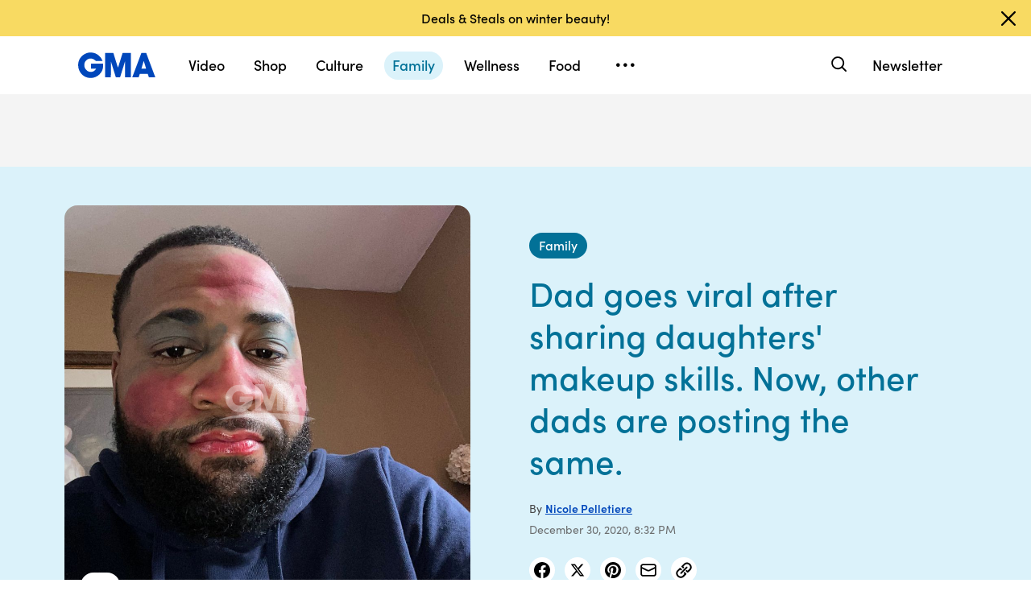

--- FILE ---
content_type: text/html; charset=utf-8
request_url: https://www.google.com/recaptcha/api2/aframe
body_size: 184
content:
<!DOCTYPE HTML><html><head><meta http-equiv="content-type" content="text/html; charset=UTF-8"></head><body><script nonce="jdNK7eFI9nnzfQC3cWBJ3A">/** Anti-fraud and anti-abuse applications only. See google.com/recaptcha */ try{var clients={'sodar':'https://pagead2.googlesyndication.com/pagead/sodar?'};window.addEventListener("message",function(a){try{if(a.source===window.parent){var b=JSON.parse(a.data);var c=clients[b['id']];if(c){var d=document.createElement('img');d.src=c+b['params']+'&rc='+(localStorage.getItem("rc::a")?sessionStorage.getItem("rc::b"):"");window.document.body.appendChild(d);sessionStorage.setItem("rc::e",parseInt(sessionStorage.getItem("rc::e")||0)+1);localStorage.setItem("rc::h",'1769241351714');}}}catch(b){}});window.parent.postMessage("_grecaptcha_ready", "*");}catch(b){}</script></body></html>

--- FILE ---
content_type: application/x-javascript;charset=utf-8
request_url: https://sw88.go.com/id?d_visid_ver=5.5.0&d_fieldgroup=A&mcorgid=C7A21CFE532E6E920A490D45%40AdobeOrg&mid=92083344762251001046258368241056379569&d_coppa=true&ts=1769241338648
body_size: -47
content:
{"mid":"92083344762251001046258368241056379569"}

--- FILE ---
content_type: text/json;charset=UTF-8
request_url: https://abcnews.go.com/video/itemfeed?id=74974127&aspectRatio=true
body_size: 1616
content:
{
	"@attributes" : {
		"version" : "2.0"
	},
	"channel" : {
		"category" : "",
		"pubDate" : "",
		"language" : "en",
		"ttl" : "10",
		"item" : {
			"shareEnabled" : true,
			"media-group" : {
				"media-content" : [
					{
						"temporalType" : "vod",
						"media-category" : {
							"@attributes" : {
								"schema" : "http:\/\/mrss.akamai.com\/user_agent_hint",
								"label" : "HDS_ALL"
							}
						},
						"@attributes" : {
							"isLive" : "false",
							"url" : "https:\/\/service-pkgabcnews.akamaized.net\/opp\/hls\/abcnews\/2020\/12\/201230_gma_digital_adoption_sq_,500,800,1200,1800,2500,3200,4500,.mp4.csmil\/manifest.f4m",
							"type" : "video\/f4m",
							"medium" : "video",
							"duration" : 61,
							"isDefault" : "true"
						}
					},
					{
						"temporalType" : "vod",
						"media-category" : {
							"@attributes" : {
								"schema" : "http:\/\/mrss.akamai.com\/user_agent_hint",
								"label" : "HLS_ALL"
							}
						},
						"@attributes" : {
							"isLive" : "false",
							"url" : "https:\/\/service-pkgabcnews.akamaized.net\/opp\/hls\/abcnews\/2020\/12\/201230_gma_digital_adoption_sq_,500,800,1200,1800,2500,3200,4500,.mp4.csmil\/playlist.m3u8",
							"type" : "application\/x-mpegURL",
							"medium" : "video",
							"duration" : 61,
							"isSquare" : "true"
						}
					},
					{
						"temporalType" : "vod",
						"media-category" : {
							"@attributes" : {
								"schema" : "http:\/\/mrss.akamai.com\/user_agent_hint",
								"label" : "PDL_MED"
							}
						},
						"@attributes" : {
							"isLive" : "false",
							"url" : "https:\/\/ondemand.abcnews.com\/playback\/abcnews\/2020\/12\/201230_gma_digital_adoption_sq_700.mp4",
							"type" : "video\/mp4",
							"medium" : "video",
							"duration" : 61
						}
					},
					{
						"temporalType" : "vod",
						"media-category" : {
							"@attributes" : {
								"schema" : "http:\/\/mrss.akamai.com\/user_agent_hint",
								"label" : "PDL_LOW"
							}
						},
						"@attributes" : {
							"isLive" : "false",
							"url" : "https:\/\/ondemand.abcnews.com\/playback\/abcnews\/2020\/12\/201230_gma_digital_adoption_sq_700.mp4",
							"type" : "video\/mp4",
							"medium" : "video",
							"duration" : 61
						}
					}
				],
				"media-title" : "After waiting for 2 years, stepdad gets adoption papers for son",
				"media-description" : "“We waited and waited, and [it] seemed the day would never come,” mom Melissa Garza said. “My son had dreamed about this day for a long time.”",
				"media-genre" : "show - extras",
				"media-asset-title" : "201230_gma_digital_adoption_video",
				"media-subTitle" : {
					"@attributes" : {
						"type" : "application\/ttml+xml",
						"lang" : "en",
						"href" : "https:\/\/abcnews.go.com\/xmldata\/caption?id=74974127"
					}
				},
				"media-thumbnail" : {
					"@attributes" : {
						"url" : "https:\/\/s.abcnews.com\/images\/GMA\/201230_gma_digital_adoption_hpMain_16x9_992.jpg",
						"width" : "640",
						"height" : "360"
					}
				},
				"media-thumbnails" : [
					{
						"@attributes" : {
							"url" : "https:\/\/s.abcnews.com\/images\/GMA\/201230_gma_digital_adoption_hpMain_16x9_992.jpg",
							"width" : "640",
							"height" : "360"
						}
					},
					{
						"@attributes" : {
							"url" : "https:\/\/s.abcnews.com\/images\/GMA\/201230_gma_digital_adoption_hpMain_4x5_992.jpg",
							"width" : "360",
							"height" : "640"
						}
					},
					{
						"@attributes" : {
							"url" : "https:\/\/s.abcnews.com\/images\/GMA\/201230_gma_digital_adoption_hpMain_1x1_608.jpg",
							"width" : "360",
							"height" : "360"
						}
					}
				],
				"media-embed" : {
					"@attributes" : {
						"url" : "https:\/\/abcnews.go.com\/video\/embed",
						"width" : "640",
						"height" : "360"
					},
					"media-param" : {
						"@attributes" : {
							"name" : "type"
						},
						"#text" : "text\/javascript"
					}
				}
			},
			"temporalType" : "vod",
			"thumb" : "https:\/\/s.abcnews.com\/images\/GMA\/201230_gma_digital_adoption_hpMain_16x9_992.jpg",
			"link" : "https:\/\/abcnews.go.com\/GMA\/Family\/video\/waiting-years-stepdad-adoption-papers-son-74974127",
			"description" : "",
			"aspectRatio" : "1x1",
			"title" : "After waiting for 2 years, stepdad gets adoption papers for son",
			"omniture" : {
				"channel" : "abcn:gma",
				"event1" : "event1",
				"prop4" : "video",
				"prop3" : "74974127|201230_gma_digital_adoption_video|sec_gma~sec_us~sec_lifestyle|After waiting for 2 years, stepdad gets adoption papers for son",
				"eVar2" : "74974127|201230_gma_digital_adoption_video|sec_gma~sec_us~sec_lifestyle|After waiting for 2 years, stepdad gets adoption papers for son",
				"prop25" : "74974127",
				"eVar12" : "74974127",
				"prop18" : "player|videoindex",
				"eVar15" : "player|videoindex",
				"prop16" : "videoadtree|X-DoNotUse-Archived\/Lifestyle\/Parenting",
				"prop31" : "abcn:gma",
				"prop32" : "abcn:us",
				"prop33" : "abcn:lifestyle",
				"prop34" : "",
				"eVar32" : "show - extras",
				"eVar40" : "After waiting for 2 years stepdad gets adoption papers for son",
				"prop40" : "After waiting for 2 years stepdad gets adoption papers for son",
				"eVar42" : "12-30-2021",
				"prop42" : "12-30-2021",
				"eVar43" : "18:27",
				"prop43" : "18:27",
				"eVar45" : "abc news, gma, good morning america, adoption, adoption papers, adopt, stepdad, stepson, son, waited, mom, stepmom, step parents, stepchildren, parenting, family, dream",
				"eVar46" : "https:\/\/abcnews.go.com\/GMA\/Family\/video\/waiting-years-stepdad-adoption-papers-son-74974127",
				"eVar47" : "",
				"prop47" : "",
				"eVar49" : "12-30-2021",
				"prop49" : "12-30-2021",
				"event12" : "event12",
				"eVar20" : "videoadtree|X-DoNotUse-Archived\/Lifestyle\/Parenting",
				"prop54" : "ShortForm",
				"eVar54" : "ShortForm",
				"prop56" : "61",
				"eVar56" : "61"
			},
			"transcript" : "",
			"videoContentType" : "sf",
			"freewheel" : {
				"videoAssetId" : "news-74974127"
			},
			"comscore" : {
				"show" : "GMA"
			},
			"nielsenDate" : "20211230 13:28:51",
			"timestamp" : "Wed, 30 Dec 2020 13:28:51 -0500",
			"kalturaId" : null,
			"canonicalUrl" : "https:\/\/abcnews.go.com\/GMA\/Family\/video\/waiting-years-stepdad-adoption-papers-son-74974127",
			"outbrainSrcUrl" : "http:\/\/abcnews.go.com\/GMA\/video",
			"pubDate" : "Dec 30, 2020, 1:28 PM",
			"adTags" : "Lifestyle,Parenting",
			"isLiveVideo" : false,
			"guid" : "74974127",
			"shareUrl" : "https:\/\/abcn.ws\/3hskdfl",
			"category" : "gma",
			"unicorn" : null,
			"mediatype" : "default"
		}
	}
}

--- FILE ---
content_type: application/javascript
request_url: https://cdn.abcotvs.net/gma/1435910ba9e2-release-12-04-2025.1/client/gma/9195-8fcad341.js
body_size: 32656
content:
(self.webpackChunkgma=self.webpackChunkgma||[]).push([[9195],{30545:function(e,t,i){var s=i(52376);e.exports=s({GMA__CarouselArrow:{QzO:"TKyvH",ltC:"bOJcx",KUN:"aHmII",hgm:"xFylo",puo:"RHIKg",Bfj:"TiTg",Ycp:"jyYtm",TZD:"rrwCH",xfw:"BnVI",KPp:"LDbQM",bLT:"lSbX",yeM:"YRmf"},Carousel:{rQA:"vZIPw",DrP:"gRyeb"},CarouselInner:{Xly:"ubaFZ",RCd:"BnJMC"}})},56708:function(e,t,i){var s,a=i(85893),n=(i(67294),i(3896)),o=i(87731),r=i(50239),l=r.emptyObj,c=r.NULL,d=i(94184),p=i(56842);i(90311),s=n({render:function(){var e=(this||l).props||l,t=e.image||l,i=e.aspectRatio||"16x9",s=e.isVideoStory,n=e.isVideoPlaylist,r=t.alt,u=t.caption,m=t.credit,h=t.url,x=d({"pattern-before":s&&!n,"article-media video":n,"article-media-wrap":!n}),g=d("article-media",{video:s});return a.jsxs("div",{className:x,children:[a.jsx(o,{alt:r,caption:u,className:g,ratio:i,src:h,children:a.jsx(p,{credit:m})}),u?a.jsx("div",{className:"article-media-meta",children:a.jsx("figcaption",{className:"embed-media-caption",children:u})}):c]})},displayName:"ArticleMedia"}),e.exports=s},84068:function(e,t,i){var s,a=i(85893),n=(i(67294),i(3896)),o=i(50239).emptyObj;s=n({render:function(){var e=(((this||o).props||o).data||o).body;return a.jsx("div",{className:"t_markup",dangerouslySetInnerHTML:{__html:e}})},displayName:"Facebook"}),e.exports=s},80727:function(e,t,i){var s,a=i(85893),n=(i(67294),i(3896)),o=i(50239).emptyObj,r=i(62063);s=n({render:function(){var e=(((this||o).props||o).data||o).body;return a.jsx("div",{className:"t_markup instagram-embed",dangerouslySetInnerHTML:{__html:e}})},componentDidMount:function(){var e=(((this||o).props||o).data||o).script||o;e&&r(e),window&&window.instgrm&&window.instgrm.Embeds&&window.instgrm.Embeds.process&&window.instgrm.Embeds.process()},displayName:"Instagram"}),e.exports=s},6431:function(e,t,i){var s,a=i(85893),n=(i(67294),i(3896)),o=i(50239),r=o.forEach,l=o.NULL,c=o.TRUE,d=o.FALSE,p=o.emptyObj,u=i(62412),m=[],h=d;function x(e){return e.replace(/((:?http(s)?:)?\/\/)|(\/.*){1}/g,"")}s=n({render:function(){var e=((this||p).props||p).data||p,t=e.body;return function(e){if(null!==e){let i=x(e),s=x("https://platform.twitter.com")||l;(new RegExp(s).test(i)||l)&&h===d?(h=c,m.push(e)):(t=(((o.getGlobal()||p).twttr||p).widgets||p).load)&&t()}var t}(e.script),a.jsx("div",{className:"t_markup",dangerouslySetInnerHTML:{__html:t}})},getInitialState:function(){return{hasMounted:d}},componentDidMount:function(){this.setState({hasMounted:c}),r(m,(function(e){u.script(e,[{charset:"utf-8"},{async:c}])}))},displayName:"Twitter"}),e.exports=s},450:function(e,t,i){var s,a=i(85893),n=i(67294),o=i(3896),r=i(50239),l=r.emptyObj,c=r.mix,d=r.TRUE,p=i(69758);s=o({render:function(){var e=((this||l).props||l).kvps||l,t="thinbanner",i=c({},[e,{pos:t}],{noRecurse:d});return a.jsx(n.Fragment,{children:a.jsx(p,{ad:{position:t,kvps:i},className:"story"})})},displayName:"BannerAd"}),e.exports=s},46637:function(e,t,i){var s,a=i(85893),n=i(67294),o=i(3896),r=i(33026).parseNewsItems,l=i(57043),c=i(63105),d=i(35161),p=i(12571),u=i(50239),m=u.emptyAry,h=u.emptyObj,x=u.NULL,g=u.FALSE,v=u.TRUE,f=u.ns,j=i(14301),y=i(11782),N=i(69758),b=i(67639),w=i(33048),S=i(74948),C=i(47197),k=i(5773),I=i(32613).news,L="thinbanner",T=`.Ad.${L}.ad-slot`;i(51864),s=o({render:function(){var e=this||h,t=e.state||h,i=e.props||h,s=i.data||h,o=i.kvps,r=t.items,l=t.loading,c=s.infinite,p=e.loadMore,u=s.titleLink,m=s.titleImage,g=e.setContainerRef;return a.jsxs(n.Fragment,{children:[a.jsx(S,{titleLink:u,titleImage:m}),a.jsxs("div",{className:"row-skin row align-items-center article-roll section-index",ref:g,children:[d(r,((e,t)=>{var i=e||h,s=i.contentType,r=i.headline,l=i.date,c=i.image,d=i.section,p=i.slug,u=t%4==0||t%4==3,m=t%14==1;return a.jsxs(n.Fragment,{children:[a.jsx(w,{contentType:s,date:l,headline:r,image:c,large:u,section:d,slug:p,position:t+1},t),m?a.jsx("section",{className:"ad-module",children:a.jsx("div",{className:"row-content",children:a.jsx(N,{ad:{position:L,kvps:o}})})}):x]},p)})),c?a.jsx(b,{onEnter:p,threshold:500}):x,l?a.jsx(C,{}):null]})]})},displayName:"ArticleRoll",getInitialState:function(){var e=((this||h).props||h).data||h;return{items:p(e.items,0,10),page:1,limit:10,loading:g}},loadMore:function(){var e=this||h,t=e.state||h,i=(e.props||h).data||h,s=i.section,a=i.tag,n=i.type,o=t.items,c=t.page||0,d=t.limit,p=i.infinite,u=c?c*d:0,m=(s?"subsection":a&&"search")||n&&"search",x="date",f=s&&{section:s,limit:d,offset:u}||a&&{tag:a,limit:d,offset:u,sort:x}||n&&{type:n,limit:d,offset:u,sort:x},j=e.ref.querySelectorAll(T);p&&m&&(e.setState({loading:v}),I.getData(m,f,{},{allowError:v}).then((t=>{var i=r((t||h).data);e.setState({items:l(o,i),page:c+1},(()=>e.updateAdSlots(j)))})).finally((()=>e.setState({loading:g}))))},setContainerRef:function(e){e&&((this||h).ref=e)},updateAdSlots:function(){var e=this||h,t=e.ref.querySelectorAll(T)||m,i=c(t,(e=>!e.firstChild))||m,s=e.props||h,a=s.kvps||h,n=s.envName,o=s.device,r=s.section,l=y.getNetworkAndLevel(n,o,r,a.level)||h,p=f("googletag",{}),u=[];i.length&&p.pubadsReady&&(u=d(i,(e=>{var t=j.defineSlot(e);return j.defineGPTSlot(t,{network:l.network,level:l.level,base:""})})),j.refresh(u))}}),e.exports=k(s,"*")},92396:function(e,t,i){e.exports=i(46637)},44721:function(e,t,i){var s,a=i(85893),n=i(67294),o=i(3896),r=i(27361),l=i(50239),c=l.emptyObj,d=l.NULL,p=l.FALSE,u=i(92396),m=i(3635),h=i(78726),x=i(54583),g=i(17139),v=i(7218),f=i(99500),j=i(8382),y=i(42559),N=i(450),b=i(36144),w=i(28331),S=i(43459),C=i(28672),k=i(28067),I={ArticleRoll:u,BgVideoHero:i(89339),FourUp:m,Carousel:h,Disclaimer:x,PrismNewsletterSignup:g,EcommerceGrid:w,ImageHero:i(16836),LiveVideoHero:S,TopicArticles:C,TwoUp:k,GeneralVideoPlaylist:i(61195),GMA_GRID:w,GMA_Banner_Ad:N,GMA_Billboard_Ad:b,TopicHero:i(52248),SocialEmbed:i(1283),TopicVideo:i(30003),PullQuote:i(99800),Promo:i(79386),SpecialOffer:i(95075),LinkCollectionGrid:i(88642),Slideshow:i(82853),LikeShop:i(76652)};i(47806),s=o({render:function(){var e=(this||c).props||c,t=e.envName,i=e.appState||c,s=e.kvps,o=e.band,l=o.data||c,u=o.colorHex||"",m=o.component,h="TopicPlaylist"===m||"HeroPlaylist"===m?"GeneralVideoPlaylist":m,x=o.id,g=o.fullWidth,N=e.bandIdx,b=e.viewport||c,w=b.width,S=e.routeSection,C=r(I,h),k=e.guest,L=e.analytics;return"PrismNewsletterSignup"===m?a.jsx(n.Fragment,{children:a.jsx("div",{className:"band-item",children:C&&a.jsx("div",{className:"row-content",children:a.jsx("section",{className:"container",children:a.jsx(v,{windowWidth:w,theme:y,root:p,children:a.jsx(f.Provider,{value:k,children:a.jsx(j.Provider,{value:L,children:a.jsx(C,{...l.data})})})})})})})}):a.jsx(n.Fragment,{children:a.jsx("div",{className:"band-item",children:C?g?a.jsx(C,{data:l,colorHex:u,id:x,viewport:b,kvps:s,bandIdx:N,envName:t,routeSection:S,fullWidth:g,appState:i}):a.jsx("div",{className:"row-content",children:a.jsx("section",{className:"container",children:a.jsx(C,{data:l,colorHex:u,id:x,viewport:b,kvps:s,bandIdx:N,envName:t,routeSection:S,fullWidth:g,appState:i})})}):d})})},displayName:"BandItem"}),e.exports=s},59195:function(e,t,i){e.exports=i(44721)},55402:function(e,t,i){var s,a=i(85893),n=(i(67294),i(3896)),o=i(50239),r=o.emptyObj,l=o.NULL,c=i(5773),d=i(87731),p=i(10134),u=i(94184);i(29325),s=n({render:function(){var e=(this||r).props||r,t=e.data||r,i=e.fullWidth,s=t.viewProps||r,n=e.viewport||r,o=n&&n.isDesktop,c=s.heroLogo,m=s.anchorImage,h=s.heroBackground?{backgroundImage:`url(${s.heroBackground})`}:r,x=s.playColor,g=s.heroLogoMobile,v=s.breadcrumbLink,f=s.breadcrumb,j=u({container:!i}),y=e.getPlaylistHeight;return a.jsxs("div",{className:"custom-playlist row-content",children:[o?a.jsx("div",{style:h,className:"custom-playlist-background"}):l,o?a.jsx("div",{className:"container",children:a.jsx("div",{className:"custom-playlist-meta",children:a.jsxs("div",{className:"row justify-content-between align-items-center",children:[a.jsx("div",{className:"col-lg-8",children:a.jsx(d,{src:c,className:"custom-playlist-meta-logo",alt:"GMA3 What You Need To Know",ratio:"auto"})}),a.jsx("div",{className:"col-lg-4",children:a.jsx(d,{src:m,className:"custom-playlist-meta-anchor",ratio:"auto",alt:"Amy Robach"})})]})})}):l,a.jsx("div",{className:j,children:a.jsx(p,{data:t,buttonColor:x,isCustomPlaylist:!0,breadcrumbLink:v,breadcrumb:f,heroLogoMobile:g,getPlaylistHeight:y})})]})},displayName:"CustomPlaylist"}),e.exports=c(s,"*")},51452:function(e,t,i){e.exports=i(55402)},45976:function(e,t,i){var s,a,n=i(85893),o=i(33026),r=(i(67294),i(3896)),l=i(27361),c=i(94184),d=i(87731),p=i(67964),u=i(50239),m=i(32069),h=u.emptyObj,x=u.NULL,g=u.FALSE,v=u.TRUE,f=i(85173),j=i(61222),y=i(44872),N=i(73955).DEFAULT_THUMBNAIL_SOURCE__LIVE_VIDEOS;i(90929),i(30709),i(99719),s={render:function(){var e=this||h,t=e.props||h,i=e.state||h,s=t.appState||h,a=t.data||h,r=t.viewport||h,u=r.isMobile,m=a.title,v=a.titleImage,b=a.titleUrl,w=a.hideTitle,S=a.textColor?{color:a.textColor}:h,C=a.homepageHero,k=a.switched,I=a.isLiveBlog,L=C?"split":"",T=k?"fourup-hero-right":"fourup-hero-left",A=a.hero||h,R=a.isFastCast&&l(s,"page.content.index.liveBlogEntries")||a.headlines,V=A.headline,P=A.contentType,_=A.date,E=A.image,M=A.slug,F=A.section||"",O=o.kebabCase(F)||"",D=C?"default":O,H=c("FourUp row-skin row",T,L,O),U=c("index-header",O),$=u&&m&&!v&&!w,B=l(a,"videoData.data",h),W=B.id,z=u?g:B.autoplay,G=B.logoAlt,q=a.liveVideoThumbnail||N,K=i.playVideo,J=K||z,Y=e.setPlayVideo,Q=i.videoLoaded,X=e.setVideoLoaded,Z=K&&Q,ee=!Q&&J,te=c("live-video-wrapper",{"video-playing":Z||Q&&z});return n.jsxs("div",{children:[v?n.jsx("div",{className:"band-title-container",children:n.jsx("div",{className:"band-title-inner",children:b?n.jsx(p,{to:b,linkName:m,children:n.jsx(d,{className:"band-title-image",ratio:"auto",src:v,alt:m})}):n.jsx(d,{className:"band-title-image",ratio:"auto",src:v,alt:m})})}):x,n.jsxs("div",{className:H,children:[$?n.jsx("div",{className:"category-header four-up-title col-12 col-md-4",children:n.jsx("h2",{style:S,className:U,children:n.jsx(p,{to:b,linkName:m,children:m})})}):x,R&&k?n.jsx(j,{data:R,sectionClass:D,switched:k,title:m,titleUrl:b,viewport:r,isLiveBlog:I,showTitle:!$}):x,W?n.jsx("div",{className:"hero-video-container col-md-8",children:n.jsxs("div",{className:"video-container",children:[n.jsx("div",{className:"article-media video live-video",children:n.jsxs("div",{className:"article-media-splash",children:[ee?n.jsx("div",{className:"video-loading",children:n.jsx("div",{className:"loading-animation"})}):x,J?x:n.jsxs("div",{onClick:Y,children:[n.jsx(d,{className:"band-title-image",ratio:"16x9",src:q,alt:G}),n.jsx("div",{className:"play-button-container grow-in",children:n.jsx("div",{className:"play-button",children:n.jsx("span",{className:"icon-play-icon icon-play"})})}),n.jsx("div",{className:"live-flag",children:"Live"})]})]})}),n.jsx("div",{className:te,children:n.jsx(y,{video:B,autoplay:z,viewport:r,playVideo:Z,setVideoLoaded:X})})]})}):A?n.jsx(f,{contentType:P,date:_,headline:V,image:E,section:F,sectionClass:O,slug:M}):x,R&&!k?n.jsx(j,{data:R,sectionClass:D,switched:k,title:m,titleUrl:b,viewport:r,isLiveBlog:I,showTitle:!$}):x]})]})},getInitialState:function(){return{playVideo:g,videoLoaded:g}},setPlayVideo:function(){this.setState({playVideo:v})},setVideoLoaded:function(){this.setState({videoLoaded:v})},displayName:"FourUp"},a=r(s),e.exports=m(a)},41995:function(e,t,i){var s,a=i(85893),n=(i(67294),i(3896)),o=i(94184),r=i(50239),l=r.emptyObj,c=r.NULL,d=i(73955),p=(0,d.getDefaultImgByRatio)(d.RATIOS.RATIO_1x1),u=i(67964),m=i(87731);i(6658),s=n({displayName:"HeadlineItem",render:function(){var e=(this||l).props||l,t=e.headline,i=e.date,s="video"===e.contentType,n=e.slug,r=e.image||l,d=r.alt,h=r.url,x=e.switched,g=o("HeadlinesMeta col",x?"to-right-meta":"to-left-meta");return a.jsx(u,{to:n,linkName:t,className:"HeadlineItemLink",children:a.jsxs("div",{className:"HeadlineItem row",children:[h?a.jsx("div",{className:"media col-4",children:a.jsx(m,{alt:d,ratio:"1x1",src:h,srcDefault:p,children:s?a.jsx("div",{className:"icon-button icon-button-xs",children:a.jsx("span",{className:"icon-play-icon"})}):c})}):c,a.jsxs("div",{className:g,children:[t?a.jsx("h1",{className:"HeadlinesMeta__Title",children:a.jsx("span",{children:t})}):c,i?a.jsx("div",{className:"HeadlinesMeta__Date",children:i}):c]})]})})}}),e.exports=s},61222:function(e,t,i){var s,a=i(85893),n=(i(67294),i(3896)),o=i(94184),r=i(35161),l=i(50239),c=l.emptyAry,d=l.emptyObj,p=l.NULL,u=i(67964),m=i(41995);i(99033),s=n({displayName:"HeadlineView",render:function(){var e=(this||d).props||d,t=e.title,i=e.titleUrl,s=e.data||c,n=e.homepageHero,l=e.sectionClass||"",h=e.switched,x=e.isLiveBlog,g=e.showTitle&&(t||i),v=h?"headline-image":"headlines-to-left",f=o("headlines-skin",x?"live-blog-headline":"pattern-before"),j=o("headlines mobile-group col-md-4",l,v,{default:n});return a.jsxs("article",{className:j,children:[g?a.jsx("div",{className:"four-up-title",children:a.jsx("h2",{className:"index-header",children:i?a.jsx(u,{to:i,linkName:t,children:t}):t})}):p,a.jsx("div",{className:f,children:r(s,((e,t)=>{var i=e||d,s=i.contentType,n=i.date,o=i.headline,r=i.image,l=i.slug;return a.jsx("div",{className:"headlines-content",children:a.jsx(m,{contentType:s,date:n,headline:o,image:r,switched:h,slug:l})},l)}))})]})}}),e.exports=s},85173:function(e,t,i){var s,a=i(85893),n=(i(67294),i(3896)),o=i(94184),r=i(38169),l=i(87731),c=i(50239),d=c.emptyObj,p=c.NULL,u=c.FALSE,m=c.TRUE,h=i(73955),x=(0,h.getDefaultImgByRatio)(h.RATIOS.RATIO_16x9),g=i(49581),v=i(67964),f=i(56842);i(54137),s=n({displayName:"HeroView",render:function(){var e=this||d,t=e.props||d,i=e.state||d,s=t.additionalType,n=t.id,c=t.headline,h=t.date,j=t.image||d,y=j.alt,N=j.credit,b=j.url,w=t.slug,S=t.section||"",C=t.sectionClass,k=("ABC News"===S?"https://abcnews.go.com":"Royal Family"===S?"":`/${S.toLowerCase()}`)||"",I=t.contentType,L="video"===I,T=i.isActiveGrow,A=i.isActiveText,R=e.setActiveStates,V=o("hero-skin pattern-before no-gutters",C),P=o("posterImage",{"posterImage--scale":T}),_=o("headlineCard__Title",{"headlineCard__Title--active":A});return a.jsx("article",{className:"HeroView hero hero-main mobile-border no-pad col-md-8",children:a.jsxs("div",{className:V,children:[a.jsx(v,{to:w,linkName:c,className:"media",children:a.jsxs("div",{className:"media-splash",children:[a.jsx("div",{className:P,onMouseEnter:r(R,e,m),onMouseLeave:r(R,e,u),children:a.jsx(l,{alt:y,className:"video-16x9",ratio:"16x9",src:b,srcDefault:x})}),L?a.jsx("div",{className:"icon-button",children:a.jsx("span",{className:"icon-play-icon icon-play"})}):p,a.jsx(f,{credit:N})]})}),a.jsx("div",{className:"hero-sugar row no-gutters",children:a.jsxs("div",{className:"headlineCard solid-background",children:[a.jsxs("div",{className:"categoryDateContainer",children:[S?a.jsx("span",{className:"index-category",children:k?a.jsx("span",{children:a.jsx(v,{to:k,linkName:S,children:S})}):S}):p,a.jsx("span",{className:"index-date",children:h})]}),a.jsx(g,{additionalType:s,contentType:I,articleId:n}),a.jsx("h1",{className:_,children:a.jsx(v,{to:w,linkName:c,children:c})}),a.jsx("span",{className:"go-arrow",children:a.jsx(v,{to:w,linkName:c,children:a.jsx("span",{className:"icon-arrow"})})})]})})]})})},setActiveStates:function(e){this.setState({isActiveGrow:e,isActiveText:e})}}),e.exports=s},3635:function(e,t,i){e.exports=i(45976)},59340:function(e,t,i){var s,a=i(85893),n=(i(67294),i(3896)),o=i(50239),r=o.emptyObj,l=o.NULL,c=i(10134),d={vindexPlaylist:i(95578),spotlightPlaylist:c,customPlaylist:i(51452)};s=n({render:function(){var e=this||r,t=e.props||r,i=t.data,s=t.fullWidth,n=t.colorHex,o=i.playlistType,c=d[o],p=t.id,u=t.viewport,m=t.kvps,h=t.bandIdx,x=t.envName,g=t.routeSection,v=e.setRef,f=e.getPlaylistHeight;return c?a.jsx("div",{ref:v,children:a.jsx(c,{data:i,id:p,viewport:u,kvps:m,bandIdx:h,envName:x,routeSection:g,colorHex:n,fullWidth:s,getPlaylistHeight:f})}):l},setRef:function(e){e&&(this.ref=e)},getPlaylistHeight:function(){for(var e=(this||r).ref,t=0;e;)t+=e.offsetTop,e=e.offsetParent;return t},displayName:"GeneralVideoPlaylist"}),e.exports=s},61195:function(e,t,i){e.exports=i(59340)},68611:function(e,t,i){var s,a=i(85893),n=(i(67294),i(3896)),o=i(38169),r=i(27361),l=i(50239),c=i(5902),d=l.emptyObj,p=l.emptyAry,u=l.emptyStr,m=l.NULL,h=l.TRUE,x=l.FALSE,g=l.isNum,v=l.forEach,f=i(94184),j=i(87731),y=i(67964),N=i(45379),b=i(4185),w=i(5773),S=i(39033),C=i(1344),k=i(82089),I="heroPlaylist.update";i(39066),s=n({render:function(){var e=this||d,t=e.props||d,i=e.state||d,s=i.hasNextPage,n=t.viewport||d,r=n.width,l=(t.routingParams||d).section||u,c=t.data||d,g=t.routeSection,v=c.viewProps||d,w=c.isIndex,I=v.title,L=I?`/video/${g}`:m,T=c.items||d,A=i.playVideo||x,R=i.showNowPlaying||x,V=A,P=e.setActiveItem,_=e.setPlayVideo,E=e.setNextActiveItem,M=e.onChange,F=i.slidesLoaded||0,O=n.isDesktop,D=t.id,H=n.size,U=(t.gutters||{xs:20,sm:20,md:20,lg:40,xl:40})[H],$=i.activeItem||d,B=$.video||d,W=B.aspectRatio,z=$.id,G=$.headline,q=$.date,K=$.caption,J=$.section||u,Y=J&&J.toLowerCase(),Q=($.alertTags||p).join(",").replace(/\s/g,"-").replace(/,/g," ").toLowerCase(),X=f({landscape:"16x9"===W,portrait:"9x16"===W,square:"1x1"===W}),Z=v.heroLogo,ee=t.readMore,te=t.textColor?{color:t.textColor}:d,ie=f("video-header",Y,X,Q),se=t.getPlaylistHeight,ae=i.playlistIdx,ne=i.eventType;return a.jsx("div",{children:a.jsxs("div",{className:"HeroPlaylist row-content",children:[a.jsxs("header",{className:ie,children:[a.jsx("div",{className:"video-meta-container",children:a.jsxs("div",{className:"container",children:[a.jsx("div",{className:"video-media-wrap",children:a.jsx("div",{className:"media-item",children:a.jsx(b,{video:B,playVideo:V,showAds:!0,autoplay:V,aspectRatio:W,hasNextPage:s,onContentLoaded:o(E,e),loop:x,showPlaintextCaption:x,onPlay:o(_,e),useEndCard:h,playlistIdx:ae,eventType:ne,playlist:T})})}),a.jsxs("div",{className:"video-meta",children:[a.jsxs("ul",{className:"breadcrumbs",children:[a.jsx("li",{className:"parent-category",children:a.jsx(y,{to:"/video",children:"Video"})}),a.jsx("span",{className:"icon-arrow-right"}),w?a.jsx("li",{className:"current-category",children:L?a.jsx(y,{to:L,children:I}):"Latest Videos"}):m]}),Z?a.jsx(j,{src:Z,className:"digital-original-logo",ratio:"auto"}):m,a.jsx("h1",{role:"heading",className:"video-headline",children:G}),a.jsxs("div",{className:"video-description",children:[a.jsx("span",{dangerouslySetInnerHTML:{__html:K}}),ee?a.jsx("div",{style:te,className:"video-description",children:a.jsxs(y,{to:ee,style:te,className:"read-more-link",children:[a.jsx("span",{children:"Read More"}),a.jsx("span",{className:"icon-arrow"})]})}):m]})]})]})}),a.jsx("div",{className:"video-date-share",children:a.jsxs("div",{className:"container",children:[a.jsx("div",{className:"video-date",children:q}),a.jsx("div",{className:"share-buttons-container",children:a.jsx(N,{customClass:"videoIndex",contentType:l,contentTitle:$.headline,article:$})})]})})]}),a.jsx("section",{className:"container",children:a.jsx(S,{as:"div",controls:O,gestures:!0,gutter:U,id:`${D}`,getRemainingCount:M,onChange:M,windowWidth:r,className:Q,hasNextPage:s,cursor:ae,children:T.slice(0,F).map(((t,i)=>{var s=t||d,n=s.headline,l=s.image,c=s.section,p=s.slug,u=s.contentType||"video",m=s.id;return a.jsx(C,{className:"CarouselSlide",as:"div",onClick:o(P,e,s,i),children:a.jsx(k,{color:te,headline:n,image:l,section:c,slug:p,width:r,contentType:u,disableTarget:x,canScrollTop:h,showNowPlaying:R,activeItemId:z,id:m,getPlaylistHeight:se})},p)}))})})]})})},getInitialState:function(){var e=(((this.props||d).data||d).items||d)[0]||d;return c.emit(I,e),{slidesLoaded:5,videoLoaded:h,playVideo:x,showNowPlaying:x,currentId:m,activeItem:e,playlistIdx:0,hasNextPage:h}},setActiveItem:function(e,t,i){var s=this||d,a=s.state||d,n=e||d,o=h,r=l.getGlobal(),p=i&&i.type,u="click"===p&&0===t,m=a.playVideo,g=a?.activeItem?.id===n.id;i&&i.preventDefault(),v(r.players,(function(e){(e.bundle||d).isInAdMode&&(o=x)})),!o||g&&m||(s.setState({activeItem:n,playVideo:u,eventType:p,playlistIdx:t}),c.emit(I,n))},setNextActiveItem:function(e){var t=this,i=r(t,"props.data.items")||p,s=t.state||d,a=s.playlistIdx,n=s.activeItem,o=(i[a]||d).id!=e.id,l=i.length>a+1?x:h;g(a)&&o&&(a=l?0:a+1,n=l?i[0]:i[a]),t.setActiveItem(n,a)},setPlayVideo:function(){this.setState({playVideo:h,showNowPlaying:h})},onChange:function(){var e=this||d,t=e.state||d,i=(r(e,"props.data.items")||p).length,s=t.slidesLoaded,a=s+1;a===i?e.setState({slidesLoaded:a,hasNextPage:x}):s<i&&e.setState({slidesLoaded:a})},displayName:"HeroPlaylist"}),e.exports=w(s,"routingParams")},95578:function(e,t,i){e.exports=i(68611)},85115:function(e,t,i){var s,a=i(85893),n=(i(67294),i(3896)),o=i(50239).emptyObj;i(9481),s=n({render:function(){var e=((this||o).props||o).data||o,t=e.title,i=`\n            <script\n                src="${e.src}"\n                type="text/javascript"\n                data-name="${e.name}"\n                data-id="${e.id}"\n                data-id-type="${e.idType}"\n                data-row-size="${e.rowSize}"\n                data-gap-size="${e.gapSize}"\n                data-mobile-row-size="${e.mobileRowSize}"\n                data-mobile-gap-size="${e.mobileGapSize}"\n                data-call-to-action="${e.callToAction}"\n                data-lazy="true"\n                data-disable-product-new-tab="${e.disableProductNewTab}"\n            ><\/script>`;return a.jsxs(a.Fragment,{children:[a.jsx("h2",{className:"like-shop-header",children:t}),a.jsx("div",{dangerouslySetInnerHTML:{__html:i}})]})},displayName:"LikeShop"}),e.exports=s},76652:function(e,t,i){e.exports=i(85115)},57074:function(e,t,i){var s,a=i(85893),n=(i(67294),i(35161)),o=i(3896),r=i(74948),l=i(37430),c=i(50239),d=c.emptyObj,p=c.emptyAry,u=c.NULL;i(26152),s=o({render:function(){var e=((this||d).props||d).data||d,t=e.items||p,i=e.numbering,s=e.title,o=e.titleLink,c=e.titleImage,m=e.description;return a.jsxs("div",{className:"link-collection",children:[a.jsxs("div",{className:"container",children:[a.jsx(r,{title:s,titleLink:o,titleImage:c}),m?a.jsx("div",{className:"ecommerce-grid-description",children:a.jsx("p",{className:"single-unit-desc",children:m})}):u]}),a.jsx("div",{className:"link-collection-grid row justify-content-center container m-auto",children:n(t,(e=>{var t=e||d,s=t.id,n=`GridItem-${s}`;return a.jsx("div",{className:"link-collection-grid-item col-12 col-sm-6 col-md-4",id:n,children:a.jsx(l,{item:t,numbering:i})},s)}))})]})},displayName:"LinkCollectionGrid"}),e.exports=s},88642:function(e,t,i){e.exports=i(57074)},13324:function(e,t,i){var s,a=i(85893),n=(i(67294),i(94184)),o=i(3896),r=i(50239),l=r.TRUE,c=r.FALSE,d=r.NULL,p=r.emptyObj,u=i(35111).getSectionFromColorHex,m=i(87731),h=i(44872),x=i(73955).DEFAULT_THUMBNAIL_SOURCE__LIVE_VIDEOS;i(99719),s=o({render:function(){var e=this||p,t=e.props||p,i=e.state||p,s=t.data||p,o=t.data,r=t.viewport||p,l=r&&r.isDesktop,g=r.isMobile?c:s.autoplay,v=s.background,f=v?v.color:"",j=u(f),y=s.description,N=s.desktopLogo,b=s.mobileLogo,w=b&&!l?b:N,S=s.logoAlt,C=v?`url(${v.image})`:"",k=s.liveVideoThumbnail||x,I=i.playVideo,L=I||g,T=e.setPlayVideo,A=i.videoLoaded,R=e.setVideoLoaded,V=I&&A,P=!A&&L,_=n("live-video-hero row-content solid-band takeover",j),E=n("live-video-wrapper",{"video-playing":V||A&&g});return a.jsx("div",{className:_,style:{backgroundImage:C},children:a.jsx("div",{className:"container",children:a.jsxs("div",{className:"row hero-content align-items-center",children:[a.jsx("div",{className:"hero-video-container col-md-8",children:a.jsxs("div",{className:"video-container",children:[a.jsx("div",{className:"article-media video live-video",children:a.jsxs("div",{className:"article-media-splash",children:[P?a.jsx("div",{className:"video-loading",children:a.jsx("div",{className:"loading-animation"})}):d,L?d:a.jsxs("div",{onClick:T,children:[a.jsx(m,{className:"band-title-image",ratio:"16x9",src:k,alt:S}),a.jsx("div",{className:"play-button-container grow-in",children:a.jsx("div",{className:"play-button",children:a.jsx("span",{className:"icon-play-icon icon-play"})})}),a.jsx("div",{className:"live-flag",children:"Live"})]})]})}),a.jsx("div",{className:E,children:a.jsx(h,{video:o,autoplay:g,viewport:r,playVideo:V,setVideoLoaded:R})})]})}),a.jsxs("div",{className:"hero-header col-md-4",children:[w?a.jsx("div",{className:"hero-header-logo",children:a.jsx(m,{className:"band-title-image",ratio:"auto",src:w,alt:S})}):d,y?a.jsx("p",{className:"hero-text",children:y}):d]})]})})})},getInitialState:function(){return{playVideo:c,videoLoaded:c}},setPlayVideo:function(){this.setState({playVideo:l})},setVideoLoaded:function(){this.setState({videoLoaded:l})},displayName:"LiveVideoHero"}),e.exports=s},43459:function(e,t,i){e.exports=i(13324)},3376:function(e,t,i){var s,a=i(85893),n=i(67294),o=i(3896),r=i(50239),l=i(38169),c=r.emptyObj,d=r.TRUE,p=r.FALSE,u=i(87731),m=i(67964),h=r.NULL,x=i(94184);i(90623),s=o({render:function(){var e=this||c,t=e.props||c,i=e.state||c,s=e.setActiveStates,o=i.isActiveText,r=t.data||c,g=r.bgColor,v=r.patternClass,f=r.sectionClass,j=r.bgStyles?{backgroundColor:t.bgColor}:c,y=r.patternStyles?{"--patternColor":g}:c,N=r.promoImage,b=r.imageAlt,w=r.promoType,S=r.logoImage,C=r.logoAlt,k=r.link,I=r.ctaHeadline,L="oscars"===w,T=x("oscars-promo-band-container col-12 col-lg-8",{"no-promo-band-image":N}),A=x("oscars-promo-band-headline",{active:o}),R=x("promo-headline",{active:o}),V=x("promo-container row-content solid-band pattern-before",v,f);return a.jsx(n.Fragment,{children:L?a.jsx("div",{className:"row-content oscars-promo-band solid-band pattern-before oscars",children:a.jsx("div",{style:j,className:"takeover",children:a.jsx("div",{className:"container",onMouseEnter:l(s,e,d),onMouseLeave:l(s,e,p),children:a.jsxs("div",{className:"row justify-content-center align-items-center",children:[N?a.jsx("div",{className:"img-container statue col-12 col-lg-2",children:a.jsx(u,{src:N,alt:b,ratio:"auto"})}):h,a.jsx("div",{className:T,children:a.jsxs(m,{to:k,children:[a.jsx("div",{className:"oscars-promo-band-logo-container",children:a.jsx(u,{src:S,alt:C,ratio:"auto"})}),a.jsx("div",{className:A,children:I})]})})]})})})}):a.jsx("div",{style:[j,y],className:V,children:a.jsx("div",{className:"container",children:a.jsx("div",{onMouseEnter:l(s,e,d),onMouseLeave:l(s,e,p),children:a.jsx(m,{to:"promoProps.link",children:a.jsxs("div",{className:"promo-meta",children:[a.jsx(u,{src:N,alt:b,className:"promo-image"}),a.jsx(u,{src:S,alt:C,ratio:"auto",className:"promo-logo"}),a.jsx("div",{className:R,children:I})]})})})})})})},setActiveStates:function(e){this.setState({isActiveGrow:e})},displayName:"Promo"}),e.exports=s},79386:function(e,t,i){e.exports=i(3376)},9946:function(e,t,i){var s,a=i(85893),n=i(67294),o=i(3896),r=i(50239),l=i(38169),c=r.cbool,d=r.emptyObj,p=r.TRUE,u=r.FALSE,m=i(87731),h=i(67964),x=i(56842),g=r.NULL,v=i(94184);i(26462),s=o({render:function(){var e=this||d,t=e.props||d,i=e.state||d,s=t.viewport||d,o=s&&s.isDesktop,r=i.isActiveGrow,f=e.setActiveStates,j=t.data||d,y=j.isStory||p,N=j.sectionClass,b=j.image||d,w=c(b),S=b.url,C=b.credit,k=b.alt,I=j.url,L=j.textColor?{color:t.textColor}:d,T=j.pattern?{backgroundColor:j.pattern}:d,A=c(j.pattern),R=j.pullquoteContainerWidth,V=j.quote,P=t.quoteSource,_=j.imageContainerWidth,E=j.btnClass,M=v("pull-quote-band",{story:y}),F=v("row justify-content-center",N),O=v("poster-image",{"poster-image-scale":r}),D=v("col-md-8 col-lg-6",R),H=v("spotlight-pullquote",{"border-wrapper":!w||!o}),U=v("pattern-before single-unit-image col-lg-6",{"custom-pattern":A},_),$=v("pullquote-cta btn btn-outline btn-white-fill btn-lg",E);return a.jsx(n.Fragment,{children:a.jsx("div",{className:M,children:a.jsxs("div",{className:F,children:[S?a.jsx("div",{className:U,style:T,children:a.jsx(h,{to:I,children:a.jsx("figure",{className:"media",onMouseEnter:l(f,e,p),onMouseLeave:l(f,e,u),children:a.jsxs("picture",{children:[a.jsx("div",{className:O,children:a.jsx(m,{src:S,ratio:"auto",alt:k})}),a.jsx(x,{children:C})]})})})}):g,a.jsx("div",{className:D,children:a.jsxs("div",{className:H,children:[a.jsx("div",{style:L,className:"icon-quote-wrap",children:a.jsx("span",{className:"icon-quote-start"})}),a.jsxs("blockquote",{style:L,className:"spotlight-pullquote-inner",children:[a.jsx("span",{children:V}),a.jsx("div",{className:"quote-attribution",children:P})]}),y?a.jsx("div",{style:L,className:"icon-quote-wrap",children:a.jsx("span",{className:"icon-quote-end"})}):g,I&&!y?a.jsxs(h,{to:I,style:"ctaColor",className:$,children:["Read More ",a.jsx("span",{className:"icon-arrow"})]}):g]})})]})})})},setActiveStates:function(e){this.setState({isActiveGrow:e})},displayName:"Pullquote"}),e.exports=s},99800:function(e,t,i){e.exports=i(9946)},8283:function(e,t,i){var s,a=i(85893),n=(i(67294),i(3896)),o=i(50239),r=o.TRUE,l=o.FALSE,c=o.emptyObj,d=o.NULL,p=i(94184),u=i(6207),m=i(55810),h=i(51365),x=i(87731),g=i(67639),v=i(15523),f=o.noop,j="gallery";i(40598),s=n({render:function(){var e=this||c,t=e.props||c,i=t.viewport||c,s=t.data||c,n=s.arrowColor?{color:s.arrowColor}:c,o=s.photoGalleryType||"",v=n,f=t.id,j=s.slides,y=t.isSpotlightStory,N=t.backgroudImage,b=t.isFirefox,w=t.isFullScreen,S=e.onChange,C=e.toggleFullscreen,k=r,I=l,L=i.width,T=p("bg-image",{"not-firefox":!b});return a.jsx(g,{onEnter:e.onEnter,children:a.jsxs("div",{className:"band-item slideshow-container index-slideshow",children:[a.jsx("div",{className:"carousel-wrapper row row-content",children:a.jsxs("div",{className:"carousel col-lg-10 col-xl-8",children:[a.jsx("div",{className:"swiper-container",style:n,children:a.jsx(u,{as:"div",controls:k,gestures:!0,gutter:40,id:`${f}`,getRemainingCount:S,windowWidth:L,style:n,centerTilesNotEnoughWidth:r,transitionFullSlideWidth:r,onInteraction:e.onScroll,children:j.map(((e,t)=>{var i=e||c,s=i.image,n=i.caption;return a.jsx(m,{className:"CarouselSlide",as:"div",children:a.jsx(h,{color:v,image:s,caption:n,width:L})},t)}))})}),y?a.jsx("div",{className:T,children:I?a.jsx("div",{className:"bg-image-inner",children:a.jsx(x,{src:N,alt:"Background Image",ratio:"auto"})}):d}):d]})}),w?a.jsx("div",{className:"close-fullscreen-slideshow",onClick:C}):d]})},`${o}_${f}`)},getInitialState:function(){return{slidesLoaded:5}},displayName:"Slideshow",onScroll:function(e){var t=(this||c).props||c,i=t&&t.WithLinkTracker_trackEvent||f;e&&i("click",{eventName:"gallery interaction"},{photo_gallery_action:`${e} scroll`,module_name:j},!0)},onEnter:function(){var e=(this||c).props||c,t=e.data||c,i=t.photoGalleryName||"",s=t.photoGalleryType||"";(e&&e.WithLinkTracker_trackEvent||f)("onscroll",{eventName:"gallery view"},{photo_gallery_name:i,photo_gallery_type:s,module_name:j},r)}}),e.exports=v(s)},51365:function(e,t,i){var s,a=i(85893),n=(i(67294),i(3896)),o=i(50239).emptyObj,r=i(94184),l=i(87731);i(97152),s=n({render:function(){var e=this||o,t=e.props||o,i=e.toggleFullscreen,s=t.patternClasses,n=t.image||o,c=n.url,d=n.alt,p=n.credit,u=t.caption,m=m,h=r("bg-image",s),x=t.patternStyle?{backgroundColor:t.patternStyle}:o;return a.jsxs("div",{className:"image-slide",onClick:i,children:[a.jsx("figure",{className:"slideshow-image-container",children:a.jsxs("div",{style:x,className:h,children:[a.jsx("picture",{children:a.jsx(l,{src:c,alt:d,ratio:"16x9"})}),a.jsx("div",{className:"fractional-pagination",children:m})]})}),a.jsx("figcaption",{className:"article-media-caption",children:a.jsx("div",{className:"row justify-content-center",children:a.jsxs("div",{className:"col-md-8 col-lg-9",children:[a.jsx("span",{className:"caption",children:u}),a.jsx("span",{className:"credit",children:p})]})})})]})},displayName:"SlideshowSlideView"}),e.exports=s},82853:function(e,t,i){e.exports=i(8283)},88681:function(e,t,i){var s,a=i(85893),n=(i(67294),i(3896)),o=i(50239),r=o.emptyObj,l=o.emptyAry,c=o.NULL,d=i(67964),p=i(94184),u=i(25536);i(31076),s=n({render:function(){var e=((this||r).props||r).data||r,t=e.headline,i=e.description,s=e.url,n=e.ctaColor||l,o=e.underlineStyle?{backgroundImage:`linear-gradient(to right, ${n} 100%, transparent 100%)`}:r,m=e.sectionClass,h=e.btnClass,x=p("single-unit-headline",t),g=p("btn btn-outline btn-lg",h,{"btn-custom-color":n.length>0}),v=n.length>0?{color:n,borderColor:n,backgroundColor:n,visibility:"hidden"}:c,f=p("social-embed-band row justify-content-center align-items-center",m);return a.jsxs("div",{className:f,children:[a.jsx("div",{className:"social-embed-band-iframe col-lg-5",children:a.jsx(u,{data:e})}),t||i?a.jsxs("div",{className:"social-embed-band-description col-lg-5",children:[a.jsx("h1",{className:x,style:o,children:s?a.jsx(d,{to:s,children:t}):t}),a.jsx("p",{children:i}),s?a.jsx("span",{style:v,children:a.jsxs(d,{to:s,className:g,children:["Read More ",a.jsx("span",{className:"icon-arrow"})]})}):c]}):c]})},displayName:"SocialEmbed"}),e.exports=s},25536:function(e,t,i){var s,a=i(85893),n=(i(67294),i(3896)),o=i(50239),r=o.emptyObj,l=o.NULL,c=i(84068),d=i(80727),p={twitter:i(6431),instagram:d,facebook:c};s=n({render:function(){var e=((this||r).props||r).data||r,t=e.type,i=p[t];return i?a.jsx(i,{data:e}):l},displayName:"SocialEmbedsRender"}),e.exports=s},1283:function(e,t,i){e.exports=i(88681)},7711:function(e,t,i){var s,a=i(85893),n=(i(67294),i(3896)),o=i(50239),r=o.emptyObj,l=i(87731),c=i(67964),d=o.NULL,p={disneyPlus:"https://www.goodmorningamerica.com/static/assets/images/disneyplus-logo-light.svg",hulu:"https://www.goodmorningamerica.com/static/assets/images/hulu-logo.svg"};i(22061),s=n({render:function(){var e=(this||r).props||r,t=(e.viewport||r).isMobile,i=e.data||r,s=i.logo,n=p[s],o=i.title,u=i.introOne,m=i.introTwo,h=i.url,x=i.ctaText||"Learn More",g=i.disclaimer,v=i.backgroundImageDesktop,f=i.backgroundImageMobile,j=t?f:v,y=j?{backgroundImage:"url("+j+")"}:r,N={backgroundColor:i.ctaColor,color:i.ctaTextColor};return a.jsx("div",{className:"special-offer",children:a.jsxs(c,{to:h,className:"special-offer-link",target:"_blank",rel:"noopener",children:[a.jsxs("div",{className:"special-offer-container",children:[a.jsx("div",{style:y,className:"special-offer-bg-image"}),a.jsxs("div",{className:"special-offer-meta",children:[o?a.jsx("h3",{className:"special-offer-title",children:o}):d,n?a.jsx(l,{src:n,className:"special-offer-logo",ratio:"auto",alt:"Logo"}):d,u?a.jsx("div",{className:"special-offer-intro-one",children:u}):d,m?a.jsx("div",{className:"special-offer-intro-two",children:u}):d,a.jsx("div",{className:"special-offer-cta",children:a.jsx(c,{to:h,style:N,className:"custom-btn",target:"_blank",rel:"noopener",children:x})})]})]}),a.jsx("div",{className:"special-offer-disclaimer",children:g})]})})},displayName:"SpecialOffer"}),e.exports=s},95075:function(e,t,i){e.exports=i(7711)},67701:function(e,t,i){var s,a=i(85893),n=(i(67294),i(3896)),o=i(50239).emptyObj,r=i(61455);i(29856),s=n({render:function(){var e=(this||o).props||o,t=e.data||o,i=e.colorHex,s=t.items;return a.jsx("div",{className:"topic-articles",children:s.map(((e,t)=>{var s=e||o;return a.jsx("div",{className:"one-up-container",children:a.jsx(r,{item:s,colorHex:i})},t)}))})},displayName:"TopicArticles"}),e.exports=s},28672:function(e,t,i){e.exports=i(67701)},61123:function(e,t,i){var s,a=i(85893),n=(i(67294),i(3896)),o=i(50239),r=i(84967),l=o.emptyObj,c=o.TRUE,d=o.FALSE,p=o.NULL,u=i(87731),m=i(67964),h=i(11218),x=i(94184);i(20387),s=n({render:function(){var e=this||l,t=e.props||l,i=t.viewport||l,s=i&&i.isDesktop,n=r.view().innerWidth,o=i&&i.isMobile||n<768,g=t.data||l,v=t.colorHex,f=e.rowStyles(o),j=g.headerImagelarge,y=g.headerImagesquare,N=g.url,b=g.header,w=g.introText,S=g.ctaText,C=g.textColor,k=g.ctaUrl,I=g.cutout,L=g.hideGradient,T=g.logoImage,A=g.isCustomPattern,R=g.shortHeader,V=s?"topic-header-meta":"topic-header-meta header-content",P=j&&y,_=!N&&!L&&P,E=o&&P?c:d,M=w||b||T,F=s?"header-desktop":"header-mobile",O=e.getDashColor(),D=e.setHeroMetaRef,H=e.onClickMore,U=g.pattern,$=x("topic-page-header",U,{"pattern-before":!I,"has-image":P,"text-below":L&&P,"no-text-below":!M,"has-logo":T,"arrow-disabled":!_,"custom-pattern":A,"short-header":R}),B=x("topic-header-meta-container",F),W=a.jsxs("header",{className:B,children:[E?a.jsxs("div",{className:"mobile-hero-image-container",children:[a.jsx(u,{src:y,alt:b,ratio:"1x1",styleClass:"topic-header-image"}),_?a.jsxs("div",{className:"scroll-down-for-more",onClick:()=>H(),children:[a.jsx("div",{children:"More"}),a.jsx("span",{className:"icon-chevron-down"})]}):p]}):p,M?a.jsxs("div",{children:[a.jsx(h,{metaClass:V,logoImage:T,header:b,dashColor:O,introText:w,ctaText:S,textColor:C,ctaUrl:k,colorHex:v,isMobile:o}),s&&_?a.jsxs("div",{className:"scroll-down-for-more",ref:D,onClick:()=>H(),children:[a.jsx("div",{children:"More"}),a.jsx("span",{className:"icon-chevron-down"})]}):p,o&&a.jsx("div",{className:"scroll",ref:D})]}):p]});return a.jsx("div",{style:f,className:$,children:M||s?a.jsx("section",{className:"container",children:a.jsx("article",{children:a.jsx("div",{className:"row no-gutters",children:a.jsx("div",{className:"col-12",children:N?a.jsx(m,{to:N,children:W}):W})})})}):p})},setActiveStates:function(e){this.setState({isActiveGrow:e})},rowStyles:function(e){var t=((this||l).props||l).data||l,i=t.headerImagelarge,s=t.isCustomPattern,a=t.pattern;return{backgroundImage:e?p:`url(${i})`,"--patternColor":s?a:""}},getDashColor:function(){var e=this||l,t=e.props||l,i=(t.viewport||l).isDesktop||d,s=t.data||l,a=s.dashColor,n=s.hideGradient,o=s.backgroundColor;return!e.hasHeroImage||!n&&i||a!==o?a:null},setHeroMetaRef:function(e){e&&((this||l).heroMetaRef=e)},onClickMore:function(){var e=(this||l).heroMetaRef;e&&e.scrollIntoView({behavior:"smooth",block:"start"})},displayName:"TopicHero"}),e.exports=s},11218:function(e,t,i){var s,a=i(85893),n=(i(67294),i(3896)),o=i(50239),r=o.emptyObj,l=i(87731),c=i(67964),d=o.NULL;i(91288),s=n({render:function(){var e=(this||r).props||r,t=e.metaClass,i=e.logoImage,s=e.header,n=e.introText,o=e.ctaText,p=e.textColor?{color:e.ctaText}:r,u=e.ctaUrl;return a.jsxs("div",{className:t,children:[i?a.jsx("div",{className:"topic-logo-image",children:a.jsx(l,{src:i,alt:s})}):d,s?a.jsxs("h1",{className:"topic-page-title index-header",children:[s," ",a.jsx("span",{className:"dash",children:"—"})]}):d,n?a.jsxs("p",{className:"topic-header-description",children:[n,o?a.jsxs(c,{to:u,className:"read-more-link",children:[a.jsx("span",{style:p,children:o}),a.jsx("span",{style:p,className:"icon-arrow"})]}):d]}):d]})},setActiveStates:function(e){this.setState({isActiveGrow:e})},displayName:"TopicHeroMeta"}),e.exports=s},52248:function(e,t,i){e.exports=i(61123)},60033:function(e,t,i){var s,a=i(85893),n=i(67294),o=i(3896),r=i(45697),l=i(38169),c=i(13311),d=i(27361),p=i(50239),u=p.emptyObj,m=p.emptyAry,h=p.TRUE,x=p.FALSE,g=p.isNum,v=p.forEach,f=i(5773),j=i(35111).getSectionFromColorHex,y=i(39033),N=i(1344),b=i(74948),w=i(4185),S=i(82089),C=i(67964),k=i(87731),I=i(33026).htmlDecode,L=p.NULL,T=i(94184);i(44968),s=o({render:function(){var e,t=this||u,i=t.props||u,s=i.viewport||u,o=s.width,r=s.isDesktop,d=s.isMobile,p=i.data||u,g=i.colorHex,v=j(g),f=i.buttonColor||g,A=p.items||m,R=A[0]||u,V=p.backgroundImage,P=p.backgroundImage,_=p.titleImage,E=p.titleLink,M=p.header,F=p.introText,O=!_&&M,D=t.state||u,H=D.activeItem||u,U=H.id,$=D.playVideo,B=H.video||u,W=B.posterImg||u,z=D.ratio||W.ratio,G=D.showNowPlaying||x,q="1x1"===z?"square":"9x16"===z?"portrait":"landscape",K=i.id,J=s.size,Y=(i.gutters||{xs:20,sm:20,md:20,lg:40,xl:40})[J],Q=s.isDesktop,X=D.slidesLoaded||0,Z=t.onChange,ee=t.setActiveItem,te=t.setNextActiveItem,ie=t.setPlayVideo,se=i.isCustomPlaylist,ae=i.heroLogoMobile,ne=R.headline,oe=R.caption,re=oe&&I(oe),le=i.backgroundColor,ce=i.textColor?{color:i.textColor}:{color:g}||u,de=i.readMore,pe=T("spotlight-video video-header",q),ue=T("media-item",v),me=T("carousel-container spotlight-playlist col-xl-9 up-next",v),he=i.getPlaylistHeight,xe=d?x:$,ge=D.playlistIdx,ve=D.eventType,fe=D.playing;return W&&W.ratio!==z&&(e=W&&W.crops?c(W.crops,{ratio:z}):void 0)&&(B.posterImg.url=e.url,B.posterImg.ratio=z),a.jsxs(n.Fragment,{children:[a.jsxs("header",{className:pe,children:[V?a.jsx("div",{style:{backgroundImage:`url(${P})`},className:"spotlight-background-image"}):L,a.jsx("div",{className:"video-meta-container",children:a.jsxs("div",{className:"container",children:[a.jsx(b,{titleLink:E,titleImage:_}),!_&&M||F?a.jsx("div",{className:"spotlight-video-heading",children:a.jsx("div",{className:"row justify-content-center",children:a.jsxs("div",{className:"col-md-12 col-lg-9",children:[O?a.jsx("h1",{className:"article-media-title",children:a.jsx("span",{children:M})}):L,F?a.jsx("div",{className:"intro-text",children:F}):L]})})}):L,a.jsxs("div",{className:"video-media-wrap",children:[a.jsx("div",{className:ue,children:a.jsx(w,{video:B,playVideo:$,showAds:!0,autoplay:xe,aspectRatio:z,buttonColor:f,onContentLoaded:l(te,t),onPlay:l(ie,t),loop:x,useEndCard:h,playlistIdx:ge,eventType:ve,playlist:A})}),fe?L:a.jsx("div",{className:"col-lg-9 video-meta-wrap",style:{backgroundColor:le},children:a.jsxs("div",{className:"video-meta",children:[se&&!r?a.jsx(a.Fragment,{children:a.jsx(k,{src:ae,className:"video-meta-logo",alt:"",ratio:"auto"})}):L,a.jsx("h1",{role:"heading",className:"video-headline",children:ne}),re?a.jsx("div",{className:"video-description",children:a.jsx("span",{children:re})}):L,a.jsx("span",{children:de?a.jsxs(C,{to:de,className:"video-description read-more-link reversed",children:[a.jsx("span",{style:ce,children:"Read More"}),a.jsx("span",{style:ce,className:"icon-arrow"})]}):L})]})})]})]})})]}),a.jsx("div",{className:"container",children:a.jsx("section",{className:me,style:{color:f},children:a.jsx(y,{as:"div",controls:Q,gestures:!0,gutter:Y,id:`${K}`,getRemainingCount:Z,onChange:Z,windowWidth:o,cursor:ge,children:A.slice(0,X).map(((e,i)=>{var s=e||u,n=s.headline,r=s.image,c=s.section,d=s.slug,p=s.contentType,m=s.id;return a.jsx(N,{className:"CarouselSlide",as:"div",onClick:l(ee,t,s,i),children:a.jsx(S,{headline:n,image:r,section:c,slug:d,width:o,contentType:p,disableTarget:h,canScrollTop:h,activeItemId:U,buttonColor:f,showNowPlaying:G,id:m,getPlaylistHeight:he})},d)}))})})})]})},getInitialState:function(){return{activeItem:((((this||u).props||u).data||u).items||m)[0],slidesLoaded:4,videoLoaded:x,playVideo:x,playlistIdx:0,showNowPlaying:x,playing:x}},setActiveItem:function(e,t,i){var s=this||u,a=s.state||u,n=e||u,o=h,r=p.getGlobal(),l=i&&i.type,c="click"===l&&0===t,d=a.playVideo,m=a?.activeItem?.id===n.id;v(r.players,(function(e){(e.bundle||u).isInAdMode&&(o=x)})),!o||m&&d||s.setState({activeItem:n,playVideo:c,eventType:l,playlistIdx:t})},setNextActiveItem:function(e){var t=this,i=d(t,"props.data.items")||m,s=t.state||u,a=s.playlistIdx,n=s.activeItem,o=(i[a]||u).id!=e.id,r=i.length>a+1?x:h;g(a)&&o&&(a=r?0:a+1,n=r?i[0]:i[a]),t.setActiveItem(n,a)},setPlayVideo:function(){this.setState({playVideo:h,playing:h,showNowPlaying:h})},onChange:function(){var e=this||u,t=e.state||u,i=(d(e,"props.data.items")||m).length,s=t.slidesLoaded;s<i&&e.setState({slidesLoaded:s+1})},setRatio:function(e){this.setState({ratio:e})},displayName:"TopicPlaylist",getChildContext:function(){return{topicPlaylistSetRatio:this.setRatio}},childContextTypes:{topicPlaylistSetRatio:r.func}}),e.exports=f(s,"*")},10134:function(e,t,i){e.exports=i(60033)},94937:function(e,t,i){var s,a=i(85893),n=i(67294),o=i(3896),r=i(50239),l=r.cbool,c=r.emptyObj,d=r.emptyAry,p=r.TRUE,u=r.FALSE,m=i(56708),h=i(67964),x=i(4185),g=r.NULL,v=i(94184);i(73089),s=o({render:function(){var e=this||c,t=e.props||c,i=e.state||c,s=t.data||c,o=t.colorHex,r="Has Square"===(((t.items||d)[0]||d).renderingHints||c).name?"1x1":"16x9",f=i.playVideo,j=i.videoLoaded,y=e.setVideoLoaded,N=t.scrollToTop,b=f&&j?p:u,w=t.accentColorSection,S=s.video,C=l(S),k=s.header,I=s.introText,L=s.textColor?{color:s.textColor}:{color:o}||c,T=s.ctaSlug,A=s.ctaText,R=s.image,V=k?u:p,P=v("row topic-video",w);return a.jsx(n.Fragment,{children:a.jsxs("div",{className:P,children:[C?a.jsx("div",{className:"article-media-wrap",children:a.jsx(x,{video:S,playVideo:b,setVideoLoaded:y,showAds:!0,autoplay:u,aspectRatio:r,target:e.ref,showPlaintextCaption:V,className:`topic-video--${r}`})}):a.jsx(m,{image:R}),a.jsxs("div",{className:"col-12 text-center embed-video",children:[k?a.jsx("h1",{className:"article-media-title",children:a.jsx("span",{children:a.jsx(h,{to:T,onClick:N,children:k})})}):g,I||A?a.jsx("div",{className:"row justify-content-center",children:a.jsx("div",{className:"col-md-10 col-lg-8 col-xl-6",children:a.jsxs("div",{className:"intro-text",children:[I,A?a.jsxs(h,{to:T,className:"read-more-link",onClick:N,style:L,children:[a.jsx("span",{children:A}),A?a.jsx("span",{className:"icon-arrow"}):g]}):g]})})}):g]})]})})},getInitialState:function(){return{videoLoaded:u,playVideo:u}},setPlayVideo:function(){this.setState({playVideo:p})},displayName:"TopicVideo"}),e.exports=s},30003:function(e,t,i){e.exports=i(94937)},64108:function(e,t,i){var s,a=i(85893),n=(i(67294),i(3896)),o=i(35161),r=i(50239),l=r.emptyObj,c=r.emptyAry,d=i(33048);i(75504),s=n({displayName:"TwoUp",render:function(){var e=(((this||l).props||l).data||l).items||c;return a.jsx("div",{className:"row-skin row align-items-center TwoUp-row",children:o(e,((e,t)=>{var i=e||l,s=i.headline,n=i.date,o=i.image,r=i.section,c=i.slug,p=0===t,u=i.contentType;return a.jsx(d,{date:n,headline:s,image:o,section:r,slug:c,large:p,contentType:u,position:t+1},c)}))})}}),e.exports=s},28067:function(e,t,i){e.exports=i(64108)},60502:function(e,t,i){var s,a=i(85893),n=i(67294),o=i(3896),r=i(50239),l=r.emptyObj,c=r.NULL,d=r.TRUE,p=r.FALSE,u=r.rzero(),m=i(41609),h=i(69622).getElementOffsetTop,x=i(35111).getSectionFromColorHex,g=i(94184),v=i(87731),f=i(4185);i(67048),s=o({render:function(){var e=this||l,t=e.props||l,i=e.state||l,s=t.data||l,o=t.viewport||l,r=o&&o.isDesktop,u="spotlight-article-header"===(t.type||""),m=t.video||s.video||l,h=i.playVideo,j=i.isShareOptionOpened,y=e.setCloseFullPlayer,N=e.setPlayVideo,b=e.setVideoContainerRef,w=s.video||m,S=w&&w.id,C=w&&m.posterImg||l,k=(m.posterImg||l).url,I=s.videoSrc,L=s.header||t.header,T=s.introText||t.introText,A=s.bgImageSrc||k,R=d,V=t.colorHex,P=x(V),_=h?"Now Playing":"Watch Now",E=I?p:d,M=!I,F=g("bg-video-hero",P,{"background-overlay":(L||T)&&r&&!R,"bg-image":M,"video-loop-container":u&&I}),O=g("bg-video-container",{"full-video":h,"full-video-16x9":u,"video-loop":u&&I}),D=g({"col-xl-12":S,"col-xl-10":!S}),H=g("bg-video-meta-container",{"with-description":T,"meta-below":R,"now-playing ripple-animation":h,"with-play-button":S}),U=g("bg-video-meta-container",{"video-playing":h}),$=g("player-close-button",{"share-option-open":j});return a.jsxs("div",{className:F,children:[a.jsxs("div",{ref:b,className:O,children:[I&&!h?a.jsx("video",{className:U,src:I,autoPlay:d,playsInline:d,loop:d,muted:d,type:"video/mp4"}):c,E?a.jsx(v,{alt:"",ratio:"16x9",src:A}):c,h?a.jsxs(n.Fragment,{children:[a.jsx("div",{className:$,onClick:y}),a.jsx(f,{video:m,showAds:p,autoplay:h,aspectRatio:"16x9",loop:!1,onContentEnded:e.setCloseFullPlayer,onShareOptionOpened:e.setShareOptionOpened,onShareOptionClosed:e.setShareOptionClosed})]}):c,M?c:a.jsx(v,{alt:C.alt,ratio:C.ratio,src:C.url})]}),a.jsx("div",{className:"container",children:a.jsx("div",{className:"row no-gutters justify-content-center",children:a.jsx("div",{className:D,children:a.jsxs("div",{className:H,children:[a.jsxs("div",{className:"headline-wrapper",onClick:N,children:[L?a.jsxs("h1",{className:"bg-video-headline",children:[a.jsx("span",{children:L}),a.jsx("span",{children:" —"})]}):c,S?a.jsxs("div",{className:"play-button-wrapper",children:[a.jsx("div",{className:"play-button-container grow-in",children:a.jsx("div",{className:"play-button",role:"button",children:a.jsx("span",{className:"icon-play-icon icon-play"})})}),a.jsx("div",{className:"play-button-text",children:_})]}):c]}),T?a.jsx("p",{className:"topic-header-description",children:T}):c]})})})})]})},getInitialState:function(){return{playVideo:p,isShareOptionOpened:p}},setVideoContainerRef:function(e){e&&(this.videoContainerRef=e)},closeFullPlayer:function(){},scrollToTop:function(){var e,t=this||l,i=t.state||l,s=r.getGlobal(),a=i.playVideo,n=t.videoContainerRef;a||(e=h(n,d)||u,s.scroll({top:e,left:0,behavior:"smooth"}))},setPlayVideo:function(){var e=this||l,t=e.props||l,i=t.data||l,s=t.video||i.video||l;m(s)||(this.setState({playVideo:d}),e.scrollToTop())},setCloseFullPlayer:function(){this.setState({playVideo:p})},setShareOptionOpened:function(){(this||l).setState({isShareOptionOpened:d})},setShareOptionClosed:function(){(this||l).setState({isShareOptionOpened:p})},displayName:"BgVideoHero"}),e.exports=s},89339:function(e,t,i){e.exports=i(60502)},19555:function(e,t,i){var s=i(85893);let a,n,o=i(67294),r=i(3896),l=i(50239),c=i(84967),d=l.emptyAry,p=l.emptyObj,u=l.NULL,m=l.TRUE,h=l.FALSE,x=l.noop,g=i(69650),v=i(62014),f=i(32576),j=i(29584),y=i(89692),N=i(30545),b=i(35111).getSectionFromColorHex,w=i(35111).getColorHexFromSection,S=i(35111).getBreakpoint,C=i(94184),k=i(87731),I=i(67964),L=i(82089),T=i(77060),A=i(37430),R=i(27361),V="0 0 58 32",P="32px";i(76257),a={render:function(){let e=this||p,t=e.state||p,i=e.props||p,a=i.id,n=i.data||p,r=i.viewport||p,l=i.carouselClass,S=i.disableTarget,R=i.setPlayVideo,_=n.carouselType,E=n.collectionType,M="ecommerce"===_,F="carousel"===E,O=n.title||"",D=n.url,H=n.titleLink,U=n.titleUrl||D||H,$=n.titleImage||n.logo,B=!(!O||$),W=O.toLowerCase().replace(/\s/g,"-"),z=n.items||n.blocks[0].entries||d,G=(n.items[0]||p).section,q=n.textColor,K=""===n.arrowColor?w(G):n.arrowColor,J=b(K),Y=N.GMA__CarouselArrow,Q=n.ctaLink,X=n.ctaText||"Shop All",Z=n.description,ee=C(W,l,J,{"ecommerce-carousel":M,"link-collection":F}),te=t.size,ie=(n.gutters||p)[te],se=r.width,ae=t.isDesktop,ne=t.containerRef?.closest('[class="container"]'),oe={"--carousel-offsetX":c.currentStyle(ne,"padding-left")},re=t.slidesLoaded,le=(e.getSlidesPerView||x)();return s.jsxs(o.Fragment,{children:[$?s.jsx("div",{className:"band-title-container",children:s.jsx("div",{className:"band-title-inner",children:U?s.jsx(I,{to:U,linkName:O,children:s.jsx(k,{className:"band-title-image",ratio:"auto",src:$,alt:"Title Image"})}):s.jsx(k,{className:"band-title-image",ratio:"auto",src:$,alt:"Title Image"})})}):s.jsx("div",{className:"carousel-header",children:U?s.jsx(I,{to:U,linkName:O,children:s.jsx("h2",{className:"carousel-title",children:s.jsx("span",{children:O})})}):s.jsx("h2",{className:"carousel-title",children:s.jsx("span",{children:O})})}),Z?s.jsx("p",{className:"single-unit-desc",children:Z}):u,s.jsx("div",{className:ee,ref:e.setContainerRef,style:oe,children:s.jsx(g,{as:"div",className:N.Carousel,classNameChild:N.CarouselInner,controls:ae,gestures:!0,gutter:ie,heading:O,headingLink:U,id:`${a}`,showHeading:B,windowWidth:se,slidesPerView:le,controlsPosition:"outset",size:"l",customStylesArrow:Y,customIcons:{prev:s.jsx(f,{icon:j,viewBox:V,size:P}),next:s.jsx(f,{icon:y,viewBox:V,size:P})},children:z.slice(0,re).map((e=>{let t=e||p,i=t.headline,a=t.image,n=t.section,o=t.slug,r=t.contentType,l=t.content,c=o?m:h;return s.jsx(v,{className:"CarouselSlide",as:"div",onClick:R,removeTabIndex:c,children:M?s.jsx(T,{content:l}):F?s.jsx(A,{item:t}):s.jsx(L,{color:q,headline:i,image:a,section:n,slug:o,width:se,contentType:r,disableTarget:S})},o)}))})}),Q?s.jsx("div",{className:"Carousel__cta-button row justify-content-center",children:s.jsx(I,{to:Q,linkName:X,children:s.jsx("button",{className:"btn ecommerce-cta btn-teal-60",children:X})})}):u]})},getInitialState:function(){return{slidesLoaded:(R(this||p,"props.data.items")||d).length,containerRef:null}},componentDidMount:function(){let e=this||p,t=S(this),i=t.isDesktop,s=t.size,a=c.view()||p,n=e.handleResize||x;e.setState((e=>({...e,isDesktop:i,size:s}))),a.addEventListener("resize",n)},componentWillUnmount:function(){let e=this||p,t=c.view()||p,i=e.handleResize||x;t.removeEventListener("resize",i)},handleResize:function(){let e=this||p,t=S(this),i=t.isDesktop,s=t.size;e.setState((e=>({...e,isDesktop:i,size:s})))},getSlidesPerView:function(){let e;switch(((this||p).state||p).size){case"xl":case"lg":default:e=3;break;case"md":e=2.2;break;case"sm":e=1.7;break;case"xs":e=1.2}return e},setContainerRef:function(e){e&&(this||p).setState({containerRef:e})},displayName:"Carousel"},n=r(a),e.exports=n},78726:function(e,t,i){e.exports=i(19555)},99613:function(e,t,i){var s,a=i(85893),n=(i(67294),i(3896)),o=i(50239).emptyObj;i(9201),s=n({displayName:"Disclaimer",render:function(){var e=((this||o).props||o).data,t=e.title,i=e.text;return a.jsxs("div",{className:"Disclaimer",children:[a.jsx("h3",{className:"Disclaimer__title",children:a.jsx("span",{children:t})}),a.jsx("p",{className:"Disclaimer__text",children:i})]})}}),e.exports=s},54583:function(e,t,i){e.exports=i(99613)},15278:function(e,t,i){var s,a=i(85893),n=(i(67294),i(3896)),o=i(38169),r=i(50239),l=r.emptyAry,c=r.emptyObj,d=r.noop,p=r.NULL,u=i(79952);i(3041),s=n({render:function(){var e=this||c,t=e.props||c,i=t.filterOptions||l,s=t.activeFilters||l,n=t.applyFilter||d,r=t.toggleCheckAll,m=t.toggleDropdown,h=t.show,x=t.isMobile,g=t.setDropdownRef,v=x?d:g,f=t.toggleCheckAllFilter;return a.jsx(a.Fragment,{children:a.jsxs("div",{className:"ecommerce-filter",children:[a.jsx("div",{className:"select-label",children:"Filter by: "}),a.jsxs("div",{className:"select-container",ref:v,children:[a.jsx("div",{className:"dropdown-trigger",onClick:o(m,e,!h),children:"All"}),x?p:a.jsx(u,{filterOptions:i,activeFilters:s,applyFilter:n,toggleCheckAll:r,toggleDropdown:m,show:h,isMobile:x,toggleCheckAllFilter:f})]})]})})},displayName:"EcommerceFilter"}),e.exports=s},79952:function(e,t,i){var s,a=i(85893),n=i(67294),o=i(3896),r=i(94184),l=i(38169),c=i(57043),d=i(35161),p=i(54061),u=i(59704),m=i(50239),h=m.emptyAry,x=m.emptyObj,g=m.FALSE,v=m.noop,f=m.NULL,j=m.cbool;s=o({render:function(){var e=this||x,t=e.props||x,i=t.filterOptions||h,s=t.activeFilters||h,o=t.applyFilter||v,m=t.toggleDropdown||v,y=t.isMobile,N=t.show,b=r("filter-dropdown show",{show:N,hide:!N}),w=(p(d(i,(e=>e.options)),((e,t)=>c(e,t)))||h).length!==s.length,S=t.toggleCheckAllFilter||v,C=w?"Check All":"Clear";return a.jsx(a.Fragment,{children:a.jsxs("div",{className:b,children:[a.jsx("div",{className:"options-toggle",children:a.jsx("button",{ref:"optionsToggle",onClick:l(S,e,w),children:C})}),d(i,(t=>{var i=t||"",r=i.label,c=i.options;return a.jsxs(n.Fragment,{children:[a.jsx("div",{className:"filter-label",children:r}),d(c,(t=>a.jsxs("label",{className:"dropdown-option",children:[a.jsx("input",{checked:j(u(s,(e=>e===t))),value:t,type:"checkbox",name:"dropdown-group",onChange:l(o,e,r)}),a.jsxs("div",{className:"dropdown-option-inner",children:[a.jsx("span",{children:t}),a.jsx("div",{className:"checkbox-tick icon-tick"})]})]},t)))]},r)})),y?a.jsx("div",{className:"btn-wrapper",children:a.jsx("button",{className:"btn ecommerce-cta btn-teal-60",onClick:l(m,e,g),children:"View Items"})}):f]})})},displayName:"EcommerceFilterDropdown"}),e.exports=s},41538:function(e,t,i){var s,a=i(85893),n=(i(67294),i(3896)),o=i(57043),r=i(30731),l=i(63105),c=i(13311),d=i(84486),p=i(30998),u=i(64721),m=i(35161),h=i(75472),x=i(54061),g=i(59704),v=i(89734),f=i(69572),j=i(44908),y=i(27361),N=i(84967),b=i(50239),w=i(87731),S=i(67964),C=i(36238),k=i(94184),I=i(16657),L=b.emptyAry,T=b.emptyObj,A=b.NULL,R=b.FALSE,V=b.TRUE,P=b.noop,_=i(15523),E=i(46973),M=i(15278),F=i(97038),O=i(74948),D=i(79952),H="Recommended",U="Price (low to high)",$="Price (high to low)",B="Discount % (high to low)",W=[H,U,$,B],z="Product Type",G="Brand/Shop Name",q="Categories",K="shop now interaction",J="Ecommerce grid | shop",Y={[z]:"Product",[G]:"Brand",[q]:"Category"},Q={[H]:"Recommended",[U]:"Price_Low",[$]:"Price_High",[B]:"Discount"};i(96805),s=n({displayName:"EcommerceGrid",getInitialState:function(){var e=((this||T).props||T).data||T,t=e.initialItems||6,i=e.items||L,s=f(i,t),a=function(e){let t=[],i=[];return d(e||L,(function(e){const s=I.findAttr(e.content,"data-categories"),a=I.findAttr(e.content,"data-producttypes");("string"==typeof s||s instanceof String)&&t.push(s),("string"==typeof a||a instanceof String)&&i.push(a)})),t=j(t),i=j(i),[{label:z,options:i},{label:G,options:[]},{label:q,options:t}]}(i);return{items:s,activeSort:H,activeFilters:L,filterOptions:a,showSortDropdown:R,showFilterDropdown:R,stickyHeader:R}},render:function(){var e=this||T,t=e.props||T,i=t.data||T,s=i.items||L,n=i.title,o=i.titleLink,r=i.titleImage,l=e.updateItemState,c=e.applySort,d=e.applyFilter,p=e.getMarginImages,u=e.state||T,h=u.items||L,x=u.filterOptions||L,g=u.activeFilters||L,v=h.length,f=e.toggleCheckAllFilter,j=u.showFilterDropdown,y=e.toggleFilterDropdown,N=u.showSortDropdown,b=p(h),I=i.ctaText,R=i.ctaLink,V=(t.viewport||T).isMobile,_=e.setStickyHeader,H=u.stickyHeader,U=k("ecommerce-grid-container",{stuck:H}),$=k("ecommerce-grid-header-wrapper sticky-filters-bar",{"header-with-image":r}),B=e.setDropdownRef,z=V?B:P,G=s.length>v,q=e.seeMoreHandler,K=I||(R?"Shop All":"See More");return a.jsxs("div",{className:U,children:[a.jsxs("div",{className:$,children:[a.jsx("div",{className:"container",children:a.jsx(O,{title:n,titleLink:o,titleImage:r})}),a.jsx("div",{className:"ecommerce-filters",children:a.jsxs("div",{className:"ecommerce-filters-container",ref:z,children:[a.jsx(F,{sortOptions:W,show:N,applySort:c}),a.jsx(M,{toggleDropdown:y,activeFilters:g,filterOptions:x,show:j,applyFilter:d,isMobile:V,setDropdownRef:B,toggleCheckAllFilter:f}),V?a.jsx(D,{toggleDropdown:y,filterOptions:x,activeFilters:g,applyFilter:d,toggleCheckAllFilter:f,show:j}):A]})})]}),a.jsx(C,{threshold:.5,onChange:_}),a.jsxs("div",{className:"ecommerce-grid justify-content-center",children:[a.jsx("div",{className:"container",children:a.jsx("div",{className:"ecommerce-grid-container",children:a.jsx("div",{className:"grid-wrapper row",children:m(h,(e=>{var t=e||T,i=t.content,s=t.id,n=`GridItem-${s}`;return a.jsx("div",{className:"ecommerce-grid-item col-12 col-sm-6 col-md-4",id:n,children:a.jsx(E,{content:i,id:s,updateItemState:l,elementId:n,productTitle:t.productTitle})},s)}))})})}),V?A:a.jsx("div",{className:"margin-image-container",children:m(b,((e,t)=>{var i=e||T,s=i.img,n=i.onRight,o=800*t+200;return a.jsx("div",{className:n?"right":"left",style:{top:`${o}px`},children:a.jsx(w,{className:"margin-image",ratio:"auto",src:s,alt:"Decorative Image"})},`${s}-${t}`)}))}),G?a.jsx("div",{className:"cta-button row justify-content-center",children:a.jsx(S,{to:R,onClick:q,linkName:K,children:a.jsx("div",{className:"btn ecommerce-cta btn-darkblue ecommerce-seeMore",children:K})})}):A]})]})},updateItemState:function(e,t){(this||T).setState((i=>{var s=(i||T).items||L,a=l(s,(e=>e.id!==t)),n=c(s,(e=>e.id===t))||{},r=e||T,d=Object.assign({},n,r),p=o(a,d);return{items:p,initialItems:p}}))},applyFilter:function(e,t){var i=this||T,s=(i.props||T).WithLinkTracker_trackEvent||P,a=t.target.value,n=i.state||T,r=n.activeSort||"",c=n.activeFilters||L,d=!u(c,a),p=d?o(c,[a]):l(c,(e=>e!==a)),m=(i.filterItems||P)(p)||L,h=(i.getTracking||P)(r,d?p:[a],d?"Append":"Uncheck"),x=i.scrollToTop||P;s(K,{eventName:K,linkName:J},{shop_interaction:h},V),i.setState({items:m,activeFilters:p}),x()},applySort:function(e){var t,i=e.target.value,s=this||T,a=s.props||T,n=a.WithLinkTracker_trackEvent||P,o=(a.data||T).items||L,r=s.state||T,l=r.items||L,c=[],d=s.getTracking||P,u=r.activeFilters||L,m=s.scrollToTop||P;switch(i){case H:c=v(l,(e=>{var t=e||T;return p(o,(e=>e.id===t.id))}));break;case U:c=v(l,(e=>(e||T).priceLow));break;case $:c=h(l,["priceHigh"],["desc"]);break;case B:c=h(l,["discountPercent"],["desc"])}t=d(i,u,""),n(K,{eventName:K,linkName:J},{shop_interaction:t},V),s.setState({items:c,activeSort:i}),m()},getMarginImages:function(e){for(var t=e||L,i=((this||T).props||T).data||T,s=i.marginImages||L,a=l(s,(e=>e)),n="left"!==(i.marginStart||"").toLowerCase(),o=Math.ceil(t.length/4),r=[],c=0;c<o;c++){var d=a.length,p=a[c-d*Math.floor(c/d)];p&&(r.push({img:p,onRight:n}),n=!n)}return r},toggleFilterDropdown:function(e){this.setState({showFilterDropdown:e})},setStickyHeader:function(e){this.setState({stickyHeader:!e})},setDropdownRef:function(e){e&&((this||T).ref=e)},componentDidMount:function(){var e=this||T,t=N.view()||T,i=e.closeDropdown;t.addEventListener("click",i)},componentWillUnmount:function(){var e=this||T,t=N.view()||T,i=e.closeDropdown;t.removeEventListener("click",i)},closeDropdown:function(e){var t=this||T,i=t.ref||T,s=t.toggleFilterDropdown;!i.contains(e.target)&&i!==e.target&&s(R)},seeMoreHandler:function(){var e=this||T,t=((e.props||T).data||T).items||L,i=(e.state||T).items||L,s=i.length,a=f(r(t,s),6)||L,n=o(i,a);e.setState({items:n})},getTracking:function(e,t,i){var s=((this||T).state||L).filterOptions||L,a=Q[e]||"",n=a?`Sort_${a}_`:"",o=t||L,r=i?`_${i}`:"",l=s.find((e=>c(e.options,(e=>u(o,e)))))||T,d=Y[l.label]||"",p=o.length>1,m=o[0]||"";return m?m?`${n&&m?`Both_${a}`:"Filter"}${r}_${p?"Multi":`${d}_${m}`}`:`${n}Filter_${r}`:`Sort_${a}`},filterItems:function(e){var t=y(this||T,"props.data.items",L),i=e||L,s=function(e,t){var i=e||L,s=t||L;return i.length?g(i,(e=>u(s,e))):V};return l(t,(e=>{var t=(e||T).content||"",a=I.findAttr(t,"data-categories"),n=s(i,a),o=I.findAttr(t,"data-producttypes"),r=s(i,o);return n||r}))},toggleCheckAllFilter:function(e){var t=this||T,i=(t.props||T).WithLinkTracker_trackEvent||P,s=t.state||T,a=s.activeSort||"",n=Q[a]||"",r=s.filterOptions||T,l=x(m(r,(e=>e.options)),((e,t)=>o(e,t)))||L,c=e?l:[],d=(t.filterItems||P)(c)||L;i(K,{eventName:K,linkName:J},{shop_interaction:`${n?`Sort_${n}_`:""}Filter_${e?"CheckAll":"ClearAll"}`},V),t.setState({items:d,activeFilters:c})},scrollToTop:function(){var e,t=this||T,i=t.ref,s=((t.props||T).viewport||T).isMobile?50:70,a=((N.view()||T).pageYOffset||0)+s-250;i&&(e=i.getBoundingClientRect().top,N.scrollTo(0,a+e))}}),e.exports=_(s)},46973:function(e,t,i){var s,a=i(85893),n=(i(67294),i(3896)),o=i(38169),r=i(57043),l=i(13311),c=i(84486),d=i(64721),p=i(35161),u=i(44908),m=i(50239),h=m.emptyAry,x=m.emptyObj,g=m.mix,v=m.noop,f=m.TRUE,j=i(75431),y=i(15523),N=" to ",b="shop now interaction";s=n({displayName:"EcommerceGridItem",getInitialState:function(){return{categories:[],productTypes:[]}},render:function(){var e=this||x,t=e.props||x,i=t.productTitle,s=t.content||"",n=e.parseCountdown(s)||"",r=s.replace(/{{[\s\S]*}}/,n),l=o(e.onProductClick,e,i);return a.jsx(j,{content:r,onClickHandler:l})},componentDidMount:function(){var e=this||x,t=e.props||x,i=t.updateItemState||v,s=t.id,a=t.elementId,n=document.querySelectorAll(`#${a} .product-meta`)||[],o=e.getDataAttribute||v,r=o(n,"data-categories"),l=o(n,"data-producttypes"),c=(e.getPriceInfo||v)(n[0]),d=e.getProductTitle(n[0]);i(g(c,{categories:r,productTypes:l,productTitle:d}),s)},getDataAttribute:function(e,t){var i=[],s=function(e){var a=e.attributes,n=(l(a,(e=>e.name===t))||x).value||"",o=n?n.split(","):h,d=p(o,(e=>e.trim())),u=e.childNodes;return i=r(i,d),c(u,s),e};return c(e,s),u(i)},getPriceInfo:function(e){var t,i,s,a,n,o,r,l,c=this||x,p=c.parsePrice||v,u=c.parseDiscount||v,m=(e&&e.querySelector(".highlight")||x).innerText||"",g=(e&&e.querySelector(".savings")||x).innerText||"",f=(e&&e.querySelector(".price-before.highlight")||x).innerText||"",j=(e&&e.querySelector(".vendor-name")||x).innerText||"";if(m&&(d(m,N)?(r=(n=m.split(N)||h)[0],o=n[1]):o=r=m),g)if(a=g,d(g,N)){var y=g.split(`%${N}`)||h;l=[y[0],(y[1]||"").split(0,2)]}else l=a.match(/(\d\d?)/g);return f&&(d(f,N)?(s=(t=f.split(N)||h)[0],i=t[1]):i=s=f),{shopInfo:j,priceHigh:o=p(o)||0,priceLow:r=p(r)||0,originalPriceHigh:i=p(i)||0,originalPriceLow:s=p(s)||0,discountPercent:l=(l=parseInt(l)||0)||u(o,r,i,s)}},parsePrice:function(e){var t=e||"";return t.includes(" to ")&&(t=t.split(" to ")),Array.isArray(t)?t.map((e=>parseInt(e.substring(1)))):parseInt(t.substring(1))||0},parseDiscount:function(e,t,i,s){var a=i||0,n=s||0,o=a>0?(a-(e||0))/a*100:0,r=n>0?(n-(t||0))/n*100:0,l=Math.max(r,o);return Math.max(0,l)},parseCountdown:function(e){var t,i,s,a,n=(((e||"").match(/getCountdown\((.*)(?=\))/)||h)[1]||"").split(", ")||h,o=n[0]||"",r=n[1]||"",l=o.replace(/\"/g,""),c=r.replace(/\"/g,""),d=o?new Date(l):null,p=u?u.setDate(u.getDate()-1):null,u=r?new Date(c):p;if(o){if(t=(d-u)/1e3,t-=86400*(i=Math.floor(t/86400)),Math.floor(),t-=3600*(s=Math.floor(t/3600)%24),a=Math.floor(t/60)%60,d<new Date)return"Deal Has Expired";if(i)return`${i}d ${s}h ${a}m`;if(s)return`${s}h ${a}m`;if(a)return`${a}m`}return""},getProductTitle:function(e){return(e&&e.querySelector(".product-name")||x).innerText||""},onProductClick:function(e){(((this||x).props||x).WithLinkTracker_trackEvent||v)(b,{eventName:b,linkName:"Shop Now",content_type:"shop"},{shop_interaction:`ShopNow_GRID_${e}`,placement:"Shop Now"},f)}}),e.exports=y(s)},97038:function(e,t,i){var s,a=i(85893),n=(i(67294),i(3896)),o=i(35161),r=i(50239),l=r.emptyObj,c=r.noop;s=n({render:function(){var e=(this||l).props||l,t=e.applySort||c,i=e.activeSort,s=e.sortOptions;return a.jsxs("div",{className:"ecommerce-filter",children:[a.jsx("div",{className:"select-label",children:"Sort by: "}),a.jsx("div",{className:"select-container",children:a.jsx("select",{id:"ecommerce-sort",name:"ecommerce-sort",value:i,onChange:t,children:o(s,(e=>a.jsx("option",{children:e},e)))})})]})},displayName:"EcommerceSort"}),e.exports=s},28331:function(e,t,i){e.exports=i(41538)},91609:function(e,t,i){var s,a=i(85893),n=(i(67294),i(3896)),o=i(50239).emptyObj,r=i(75431);i(39559),s=n({displayName:"EcommerceTileView",render:function(){var e=((this||o).props||o).content;return a.jsx(r,{content:e})}}),e.exports=s},77060:function(e,t,i){e.exports=i(91609)},13184:function(e,t,i){var s,a=i(85893),n=i(67294),o=i(3896),r=i(94184),l=i(50239),c=l.emptyObj,d=l.NULL,p=i(67964),u=i(87731);i(75450),s=o({displayName:"BandHeader",render:function(){var e=(this||c).props||c,t=r("band-title-wrapper",i),i=e.stickyHeader,s=e.title,o=e.titleLink,l=e.titleImage;return a.jsx(n.Fragment,{children:a.jsx("div",{children:s||l?a.jsx("div",{className:t,children:l?a.jsx("div",{className:"band-title-container",children:a.jsx("div",{className:"band-title-inner",children:o?a.jsx(p,{to:o,linkName:s,children:a.jsx(u,{className:"band-title-image",ratio:"auto",src:l,alt:s})}):a.jsx(u,{className:"band-title-image",ratio:"auto",src:l,alt:s})})}):a.jsx("div",{className:"carousel-header",children:a.jsx(p,{to:o,linkName:s,children:a.jsx("h2",{className:"carousel-title",children:a.jsx("span",{children:s})})})})}):d})})}}),e.exports=s},74948:function(e,t,i){e.exports=i(13184)},75431:function(e,t,i){var s,a=i(67294),n=i(3896),o=i(84486),r=i(35161),l=i(50239),c=l.emptyAry,d=l.emptyObj,p=i(87731),u={gmaanchorlink:i(67964),image:p},m={gmaanchorlink:"a",image:"img"};s=n({displayName:"JsxRenderer",render:function(){var e=this||d,t=e.props||d,i=t.content,s=t.onClickHandler,a=(0,e.getNodes)(i);return(0,e.createJsx)(a,!1,s)},getNodes:function(e){return e&&(new DOMParser).parseFromString(e,"text/html").body.childNodes||c},createJsx:function e(t,i,s){return r(t,((t,n)=>{var r=t||d,l=r.attributes,p=r.localName||"",h=r.childNodes,x=r.nodeValue,g={};l&&o(Array.from(l),(e=>{var t=e||d,i=t.name||"",s="classname"===i?"className":i,a=t.nodeValue||"";if("style"===s){var n=a.split(";"),o={};n.forEach((e=>{var t=(e||"").split(":")||c,i=t[0],s=t[1];o[i]=s})),g[s]=o}else i.startsWith("@")||i.startsWith(":")||(g[s]=a)})),g.key=`${p}-${n}`;var v=(i?m:u)[p]||p,f=h&&h.length&&Array.isArray(Array.from(h))?e(Array.from(h)):null;return"gmaanchorlink"===p&&s&&(g.onClick=s),"img"===p&&(f=null),v?a.createElement(v,g,f):x}))}}),e.exports=s},60645:function(e,t,i){var s,a=i(85893),n=(i(67294),i(3896));i(1127),s=n({displayName:"Loader",render:function(){return a.jsx("div",{className:"Loader",children:a.jsx("div",{className:"Loader__spinner Loader__spinner--inline"})})}}),e.exports=s},47197:function(e,t,i){e.exports=i(60645)},94555:function(e,t,i){var s,a=i(85893),n=(i(67294),i(3896)),o=i(50239),r=o.cbool,l=o.emptyObj,c=o.NULL,d=o.TRUE,p=i(94184),u=i(87731),m=i(67964),h=i(56842);i(20084),s=n({render:function(){var e=((this||l).props||l).data||l,t=e.videoSrc,i=e.image,s=i.url,n=i.credit,o=i.alt,x=e.linkUrl,g=e.headline,v=e.description,f=e.patternStyle?{backgroundColor:e.patternStyle}:l,j=r(e.hasPatternStyle),y=e.underlineStyle?{backgroundColor:e.underlineStyle}:l,N=p("pattern-before pattern-after",{"custom-pattern":j}),b=p("single-unit-headline"),w=p("single-unit-desc",{"no-headline":!g});return a.jsxs("div",{className:"image-hero-container",children:[a.jsx("div",{className:"row justify-content-center",children:a.jsx("div",{className:N,style:f,children:t?a.jsx("video",{className:"image-hero-video",src:t,autoPlay:d,playsInline:!0,loop:d,muted:d,type:"video/mp4"}):a.jsx(m,{to:x,children:a.jsx("figure",{className:"media",children:a.jsxs("picture",{children:[a.jsx("div",{className:"poster-image",children:a.jsx(u,{src:s,alt:o,ratio:"auto"})}),a.jsx(h,{children:n})]})})})})}),a.jsx(m,{to:x,children:a.jsxs("div",{className:"image-hero-description-container",children:[g?a.jsx("h1",{className:b,children:a.jsx("span",{style:y,children:g})}):c,v?a.jsx("p",{className:w,children:v}):c]})})]})},displayName:"ImageHero"}),e.exports=s},16836:function(e,t,i){e.exports=i(94555)},18727:function(e,t,i){var s,a=i(85893),n=(i(67294),i(3896)),o=i(38169),r=i(94184),l=i(87731),c=i(50239),d=c.emptyObj,p=c.NULL,u=c.TRUE,m=c.FALSE,h=i(56842),x=i(67964);i(65048),s=n({render:function(){var e=this||d,t=e.props||d,i=e.state||d,s=t.numbering,n=t.item,c=n.number,g=n.title,v=n.description,f=n.url||"",j=n.isExternal,y=n.image||d,N=y.alt,b=y.url,w=y.credit,S=i.isActiveText,C=i.isActiveGrow,k=e.setActiveStates,I=r("thumbnail",{"carousel-image-active":C}),L=r("carousel-caption",{"carousel-caption-active":S});return a.jsx("div",{className:"link-collection-item carousel-slide",children:a.jsxs(x,{href:f,isExternal:j,children:[s?a.jsxs("div",{className:"link-collection-number",children:["#",c]}):p,a.jsx("figure",{className:I,onMouseEnter:o(k,e,u),onMouseLeave:o(k,e,m),children:a.jsxs("picture",{className:"carousel-image",children:[a.jsx(l,{ratio:"1x1",src:b,alt:N}),a.jsx(h,{credit:w})]})}),a.jsx("figcaption",{className:"TileView__Meta light-background col",onMouseEnter:o(k,e,u),onMouseLeave:o(k,e,m),children:a.jsx("h1",{children:a.jsxs("div",{className:L,children:[g?a.jsx("div",{className:"link-collection-title",children:g}):p,v?a.jsx("div",{className:"link-collection-description",children:v}):p]})})})]})})},setActiveStates:function(e){this.setState({isActiveGrow:e,isActiveText:e})},displayName:"LinkCollectionTileView"}),e.exports=s},37430:function(e,t,i){e.exports=i(18727)},53633:function(e,t,i){var s,a=i(85893),n=(i(67294),i(3896)),o=i(38169),r=i(50239),l=r.emptyObj,c=r.NULL,d=r.TRUE,p=r.FALSE,u=r.first,m=r.emptyAry,h=i(35111).getSectionFromColorHex,x=i(87731),g=i(67964),v=i(56842),f=i(94184);i(4127),s=n({render:function(){var e=this||l,t=e.props||l,i=(e.state||l).isActiveGrow,s=t.item||l,n=t.videoClass,r=t.isVideo,j=s.image||l,y=j.alt,N=j.url,b=j.credit,w=s.header,S=s.introText,C=s.ctaText,k=s.url,I=s.urlSlug,L=k||I,T=s.section,A=s.marginImages||m,R=u(A),V=s.ctaColor||"",P=t.showShopIcon,_=t.patternClass,E=e.setActiveStates,M=e.getUnderlineColor(),F=t.colorHex,O=F?h(F):T,D=f("btn btn-lg",{"btn-custom-color":V.length>0}),H=f("row one-up justify-content-center",O,n),U=f("media-splash pattern-before single-unit-image col-md-4",_),$=f("media",n),B=f("poster-image",{"poster-image-scale":i});return a.jsx("article",{children:a.jsxs("div",{className:H,children:[a.jsx("div",{className:U,children:a.jsx(g,{to:L,children:a.jsx("figure",{className:$,onMouseEnter:o(E,e,d),onMouseLeave:o(E,e,p),children:a.jsxs("picture",{children:[a.jsx("div",{className:B,children:a.jsx(x,{src:N,alt:y,ratio:"4x5"})}),a.jsx(v,{credit:b}),r?a.jsx("div",{children:a.jsx("div",{className:"icon-button",role:"button",children:a.jsx("span",{className:"icon-play-icon icon-play"})})}):c]})})})}),a.jsx("div",{className:"article-meta col-md-8 col-lg-6",children:a.jsxs("figcaption",{children:[a.jsxs("h1",{className:"single-unit-headline",children:[P?a.jsx("div",{className:"icon-inline",children:a.jsx("span",{className:"icon-shopping-bag"})}):c,a.jsx("span",{children:a.jsx(g,{style:M,to:L,children:w})})]}),a.jsx("p",{className:"single-unit-desc",children:S}),a.jsx("span",{children:a.jsxs(g,{to:L,className:D,children:[C," ",a.jsx("span",{className:"icon-arrow"})]})})]})}),R?a.jsx(x,{className:"margin-image",src:R,alt:"Decorative Image",ratio:"auto"}):c]})})},getUnderlineColor:function(){return{backgroundImage:`linear-gradient(to right, ${(((this||l).props||l).item||l).underlineColor} 100%, transparent 100%)`}},setActiveStates:function(e){this.setState({isActiveGrow:e,isActiveText:e})},displayName:"OneUp"}),e.exports=s},61455:function(e,t,i){e.exports=i(53633)},83527:function(e,t,i){var s,a=i(85893),n=(i(67294),i(3896)),o=i(64721),r=i(50239),l=r.emptyObj,c=r.NULL;i(44437),s=n({render:function(){var e=((this||l).props||l).credit;return e&&!o(["abcnews.com","abc news","abc news photo/illustration","abc news photo treatment","photo treatment by abc news"],e.toLowerCase())?a.jsx("div",{className:"photo-credit",children:e}):c},displayName:"PhotoCredit"}),e.exports=s},56842:function(e,t,i){e.exports=i(83527)},39227:function(e,t,i){var s,a=i(85893),n=i(33026),o=(i(67294),i(38169)),r=i(3896),l=i(94184),c=i(50239),d=c.rzero(),p=c.emptyObj,u=c.TRUE,m=c.FALSE,h=c.NULL,x=i(73955),g=x.getDefaultImgByRatio,v=x.RATIOS.RATIO_1x1,f=i(49581),j=i(56842),y=i(67964),N=i(87731),b=g(v);i(47550),s=r({displayName:"PosterView",render:function(){var e=this||p,t=e.props||p,i=e.state||p,s=i.useDefaultImg,r=t.additionalType,c=t.id,x=t.headline,g=t.date,v=t.contentType,w="video"===v,S=t.image||p,C=S.alt,k=S.credit,I=s?b:S.url,L=t.slug,T=`freeband${t.position||d}`,A=t.section||"",R=n.kebabCase(A),V=("ABC News"===A?"https://abcnews.go.com":"Royal Family"===A?"":"/"+A.toLowerCase())||"",P="shop"===A,_=t.large,E=_?"twoup-big":"twoup-small",M=_?"col-lg-10":"col-md-9 col-lg-8",F=i.isActiveGrow,O=i.isActiveText,D=e.setActiveStates,H=l("PosterView__Image",{"PosterView__Image--scale":F}),U=l("headlineCard__Title",{"headlineCard__Title--active":O}),$=l("PosterView hero mobile-border no-pad col-md-6",E),B=l("twoup-skin pattern-before no-gutters",R),W=l("media video-square",M);return a.jsx("article",{className:$,children:a.jsxs("div",{className:B,children:[a.jsxs(y,{to:L,className:W,linkName:x,placement:T,children:[a.jsx("div",{className:H,onMouseEnter:o(D,e,u),onMouseLeave:o(D,e,m),children:a.jsx(N,{alt:C,ratio:"1x1",src:I,srcDefault:b,onError:e.imageError})}),w?a.jsx("div",{className:"icon-button",role:"button",children:a.jsx("span",{className:"icon-play-icon icon-play"})}):h,a.jsx(j,{credit:k})]}),a.jsx("div",{className:"hero-sugar row no-gutters",children:a.jsxs("div",{className:"headlineCard solid-background",children:[P?a.jsx("div",{className:"icon-inline",children:a.jsx("span",{className:"icon-shopping-bag"})}):h,a.jsxs("div",{className:"categoryDateContainer",children:[A?a.jsx("span",{className:"index-category",children:V?a.jsx("span",{children:a.jsx(y,{to:V,linkName:A,placement:T,children:A})}):A}):h,a.jsx("span",{className:"index-date",children:g})]}),a.jsx(f,{additionalType:r,contentType:v,articleId:c}),a.jsx("h1",{className:U,children:a.jsx("span",{children:a.jsx(y,{to:L,linkName:x,placement:T,children:x})})}),a.jsx("span",{className:"go-arrow",children:a.jsx(y,{to:L,linkName:x,placement:T,children:a.jsx("span",{className:"icon-arrow"})})})]})})]})})},setActiveStates:function(e){this.setState({isActiveGrow:e,isActiveText:e})},imageError:function(e){this.setState({useDefaultImg:u})}}),e.exports=s},33048:function(e,t,i){e.exports=i(39227)},90763:function(e,t,i){var s,a=i(85893),n=i(67294),o=i(3896),r=i(84967),l=r.qsa,c=i(50239),d=c.emptyObj,p=c.NULL,u=c.TRUE,m=c.empty,h=i(69758),x=i(94184),g=i(87731),v=i(58015);i(40388),s=o({render:function(){var e=this||d,t=e.props||d,i=t.additionalType,s=t.contentType,o=t.articleId,r=t.kvps,l="GMA-Sponsored"===i,c=e.overrideLogo(o)||d,u=c.linkUrl||"",f=u.length,j=c.imgUrl||"",y=x({"link-disabled":!f}),N=x("sponsored-by non-gam",{index:"index"===s}),b=x("sponsored-by",{index:"index"===s});return a.jsx(n.Fragment,{children:l?a.jsx("div",{className:"sponsorlogo-ad",children:m(c)?a.jsx("div",{className:b,children:a.jsx(h,{ad:{position:"sponsorlogo",kvps:r}})}):a.jsxs("div",{className:N,children:[a.jsx("div",{className:"sponsored-lang",children:"Brought to you by —"}),a.jsx(v,{to:u,className:y,children:a.jsx(g,{src:j,"style-className":"override-logo",ratio:"auto"})})]})}):p})},overrideLogo:function(e){return[{id:"71256417",imgUrl:"https://s.abcnews.com/images/GMA/amazonfashion_MR_20200616.png",linkUrl:""}].find((t=>t.id===e))},displayName:"SponsoredBy",componentDidMount:function(){var e=r.view()||d,t=e.document&&e.document.createElement("div"),i=l('div[data-box-type="fitt-adbox-sponsorlogo"]',u);t.className="sponsored-lang",t.innerHTML="Brought to you by &mdash;",i&&i.appendChild(t)}}),e.exports=s},49581:function(e,t,i){e.exports=i(90763)},93460:function(e,t,i){var s,a,n=i(85893),o=(i(67294),i(3896)),r=i(84967),l=i(94184),c=i(38169),d=i(67964),p=i(87731),u=i(50239),m=u.emptyObj,h=u.TRUE,x=u.FALSE,g=u.NULL,v=u.noop,f=i(73955).getDefaultImgByRatio,j=i(56842),y=i(33026);i(41960),s={render:function(){var e=this||m,t=e.props||m,i=e.state||m,s=t.headline,a=t.image||m,o=a.alt,r=a.credit,u=a.ratio||"16x9",v=a.url,N=t.section||"",b=y.kebabCase(N),w=t.slug,S=t.disableTarget,C=t.contentType,k=t.activeItemId===t.id,I=t.showNowPlaying&&k,L="video"===C,T="shop"===N.toLowerCase(),A=i.isActiveGrow,R=i.isActiveText,V=e.setActiveStates,P=e.scrollToTop,_=f(u),E=n.jsx("img",{src:_}),M=l("TileView__Image",{"TileView__Image--active":A}),F=l("TileView__Caption",{"TileView__Caption--active":R}),O=l("TileView",b);return n.jsx(d,{disableTarget:S,to:w,linkName:s,onClick:P,children:n.jsxs("div",{className:O,onMouseEnter:c(V,e,h),onMouseLeave:c(V,e,x),children:[n.jsx(p,{fallback:E,className:M,ratio:u,src:v,alt:o,children:n.jsx(j,{credit:r})}),L&&!I?n.jsx("div",{className:"play-icon",children:n.jsx("span",{className:"icon-play-icon icon-play"})}):g,I?n.jsx("div",{className:"now-playing",children:"Now Playing"}):g,n.jsx("div",{className:"TileView__Meta light-background col",children:n.jsxs("h1",{children:[T&&n.jsx("div",{className:"icon-inline",children:n.jsx("span",{className:"icon-shopping-bag"})}),n.jsx("div",{className:F,children:n.jsx("span",{children:s})})]})})]})})},displayName:"TileView",setActiveStates:function(e){this.setState({isActiveGrow:e,isActiveText:e})},scrollToTop:function(){var e=(this||m).props||m,t=e.canScrollTop,i=((e.getPlaylistHeight||v)()||0)-130;t&&r.scrollTo(0,i)}},a=o(s),e.exports=a},82089:function(e,t,i){e.exports=i(93460)},4185:function(e,t,i){var s=i(85893);const a=i(67294),n=i(3896),o=i(50239),r=i(5902),l=i(94184),c=i(45697),d=i(27361),p=i(41609),u=i(35161),m=i(32576),h=i(64441),x=i(64593).default,g=i(87731),v=i(56842),f=i(85201),j=i(42952),y=o.cstr,N=o.emptyObj,b=o.emptyStr,w=o.TRUE,S=o.FALSE,C=o.UNDEF,k=o.NULL,I=o.noop,L=o.isNum,T=o.isFunc,A=o.isAry,R=i(73955),V=R.getDefaultImgByRatio,P=R.ABCN_LIVE_ID,_="videoPlayer.playInlineVideo",E="videoPlayer.onPlay";let M;i(56239),M=n({displayName:"InlineVideo",renderVideo:function(){let e,t=this||N,i=t.state||N,a=t.props||N,n=a.video||N,o=a.autoplay||S,r=a.playVideo,l=i.playVideo,c=l,d=a.isPausedAmbient,u=a.isAmbientVideo,m=a.playlist,h=a.onContentEnded,x=a.onContentLoaded,g=a.isInlineVideoEmbed,v=a.isLeadVideo||S,j=i.muted,b=a.muted,k=i.videoLoaded,I=n.id===P?"abc_live11":a.videoId?a.videoId:y(n.id),L=i.isLive||S,A=a.showAds,R=a.configuration,V=a.isLandscapeArticle||S,_=a.isSquareArticle||S,E=a.aspectRatio,M=a.loop,F=a.className,O=a.children,D=a.useEndCard,H=t.context||N,U=H&&H.setVideoId,$=H.videoId,B=$&&$.includes("Ambient"),W=$&&$.includes("Modal"),z=H.currentVideoClass,G="inline"===z,q=v?"leadVideo":a.playcardClass||"inline",K=v&&B,J=L&&W,Y=H.setCurrentVideoClass,Q=!p(I)&&!p($)&&I!==$,X=T(Y)?!Q&&q!==z:S,Z=Q||!Q&&X,ee=!(G&&v),te=a.playlistIdx,ie=a.eventType;return!L&&U&&Z&&ee&&(c=S),0===te&&(o=S),K&&(c=l),d!==C&&(c=!d),g&&(j=b,r&&(c=r)),J?j=w:v&&(j=b),e=s.jsx(f,{onMute:t.onMuteInlineVideo,onPlaying:t.onPlayingInlineVideo,className:F,onPlay:t.onPlayInlineVideo,onPlayAd:t.onPlayInlineVideoAd,onShareOptionOpened:t.onShareOptionOpened,onShareOptionClosed:t.onShareOptionClosed,episodeTitle:n.title,muted:j,videoId:I,autoplay:o,playVideo:c,pageType:"index",showAds:!L&&A,temporalType:n.type,userInitialized:S,playlist:m,placement:"featured",position:"0",video:n,configuration:R,onContentLoaded:x,onContentEnded:h,onLoadStart:t.onLoadStart,aspectRatio:E,isLandscapeArticle:V,isSquareArticle:_,isAmbientVideo:u,isInlineVideoEmbed:g,loop:M,isLeadVideo:v,useEndCard:D,videoLoaded:k,eventType:ie,children:O}),e},getInitialState:function(){let e=this.props||N,t=e.muted||S,i=e.video||N,s=e.videoId?e.videoId:y(i.id),a=i.live||S;return{muted:t,target:k,play:S,playVideo:S,videoLoaded:S,playing:S,title:k,isLive:a,videoId:s,loaded:S,videoIdLoaded:k,activeIndex:0}},render:function(){let e,t=this||N,i=t.state||N,n=i.playing,o=i.loaded,r=t.props||N,c=r.autoplay,f=r.playVideo||i.playVideo,y=void 0===r.showPlaintextCaption?w:r.showPlaintextCaption,C=r.video||N,I=r.isLeadVideo||S,L=r.hideTimecode||S,T=C.duration,R=C.live,P=C.posterImg||N,_=t.renderVideo(),E=P.sources,M=P.url,F=P.alt,O=P.credit,D=r.aspectRatio||"16x9",H=r.aspectRatioClass,U=r.playcardClass,$=y?i.title||C.caption||C.title||C.headline:b,B=f||c,W=l("InlineVideo",U,{aspectRatioClass:H},{"video-playing":n,"video-not-loaded":!o}),z=!o&&!n,G=V(D),q=s.jsx("img",{src:G});return A(E)&&!p(E)?e=s.jsx(x,{children:u(E,((e,t)=>{var i=d(e,"sources.url");return s.jsx("link",{rel:"preload",as:"image",href:i},t)}))}):M&&(e=s.jsx(x,{children:s.jsx("link",{rel:"preload",as:"image",href:M})})),s.jsxs(a.Fragment,{children:[s.jsx("div",{className:W,children:s.jsxs("div",{className:"InlineVideo__wrapper",children:[e,s.jsxs("div",{className:"article-media-splash",children:[z?s.jsx("div",{className:"video-loading",children:s.jsx("div",{className:"loading-animation"})}):k,s.jsxs("div",{children:[s.jsx(g,{fallback:q,ratio:D,src:E||M,alt:F,useLazy:!I}),B||z||!o?k:s.jsx("div",{className:"play-button-container grow-in",children:s.jsx("div",{tabIndex:0,className:"play-button",role:"button","aria-label":"Play video",children:s.jsx("span",{className:"icon-play-icon icon-play",children:s.jsx(m,{icon:h,size:"16px"})})})}),R?s.jsx("div",{className:"live-flag",children:"Live"}):k,R||!T||L?k:s.jsx("div",{className:"timecode",children:T}),s.jsx(v,{credit:O})]})]}),_]})}),$&&s.jsx("div",{children:s.jsx(j,{className:"article-media-caption",text:$,fauxSpacing:"--",lines:2})})]})},componentDidUpdate:function(e){var t=this||N,i=t.props||N,s=i.playVideo,a=e||N,n=s!==a.playVideo,o=(a.video||N).id!==(i.video||N).id,r=i.muted,l=a.muted!==r;n&&t.setState({playVideo:s}),o&&t.setState({playing:S}),l&&t.setState({muted:r})},componentDidMount:function(){r.on("videoPlayer.updateVideo",this.updateVideo),r.on("videoPlayer.muteVideo",this.muteVideo)},onPlayingInlineVideo:function(){(this||N).setState({playing:w,playVideo:w})},onPlayInlineVideo:function(){const e=this||N,t=e.context||N,i=t.videoId,s=t.setVideoId||I,a=t.setCurrentVideoClass,n=t.currentVideoClass,o=i&&i.includes("Modal"),l=t.setIsAmbient||I,c=e.props||N,d=e.state||N,p=d.muted,u=c.isAmbientVideo,m=d.videoId,h=d.activeIndex,x=c.isInlineAmbient||S,g=c.isPausedAmbient,v=c.isLeadVideo||S?"leadVideo":c.playcardClass||"inline",f=c.onPlay||I,j=T(a)&&v!==n,y=!(x&&g&&o)&&(m&&m!==i||j),b=x||(y&&!p?S:w);y&&(T(a)&&a(v),s(m),l(u),e.setState({playVideo:w}),r.emit(_,{ignorePause:b})),r.emit(E,m,h),f()},onShareOptionOpened:function(){const e=((this||N).props||N).onShareOptionOpened||I;T(e)&&e()},onShareOptionClosed:function(){const e=((this||N).props||N).onShareOptionClosed||I;T(e)&&e()},onMuteInlineVideo:function(e){const t=this||N,i=t.props||N,s=i.onMute||I,a=i.isAmbientVideo,n=i.playVideo,o=t.context||N,l=o.setCurrentVideoClass,c=o.videoId,p=i.videoId||y(d(i,"video.id")),u=o.setVideoId||I,m=o.setIsAmbient||I,h=i.isLeadVideo?"leadVideo":i.playcardClass||"inline",x=e||N,g=0===x.value&&x.muted===S?w:x.muted;t.setState({muted:g}),T(s)&&s(g),g||(p&&p!==c&&(T(l)&&l(h),u(p),m(a)),r.emit(_,{ignorePause:!n,unMutedVideoId:p,unMutedVideoClass:h,updateOnMute:w}))},updateVideo:function(e,t){var i=this.props||N,s=(i.video||N).id,a=t,n=a.title||b,o=a.itemId,r=a.isLive||S,l=i.updateVideo,c={title:n,isLive:r};parseInt(o)===parseInt(s)&&n!==b&&this.setState(c),T(l)&&l(n)},muteVideo:function(e,t){var i=((this.props||N).video||N).id,s=t,a=s.muted||S;i===s.videoId&&this.setState({muted:a})},onPlayInlineVideoAd:function(e){const t=this||N,i=t.context||N,s=i.videoId,a=i.setVideoId||I,n=i.setIsAmbient||I,o=t.props||N,l=t.state||N,c=l.muted,d=o.isAmbientVideo,p=l.videoId,u=l.activeIndex,m=o.onPlayAd||I,h=o.isInlineAmbient||S,x=o.isLeadVideo||S?"leadVideo":o.playcardClass||"inline",g=i.currentVideoClass,v=i.setCurrentVideoClass,f=T(v)&&x!==g,j=p&&p!==s||f,y=h||(j&&!c?S:w);j&&(T(v)&&v(x),a(p),n(d),r.emit(_,{ignorePause:y})),m(),r.emit(E,p,u)},onLoadStart:function(e){var t=this.state,i=e&&e.id;i!==t.videoIdLoaded&&this.setState({loaded:w,videoIdLoaded:i})},updateActiveIndex:function(e){L(e)&&this.setState({activeIndex:e})},getChildContext:function(){return{updateActiveIndex:this.updateActiveIndex}},childContextTypes:{updateActiveIndex:c.func}}),M.contextTypes={videoId:c.string,setVideoId:c.func,currentVideoClass:c.string,setCurrentVideoClass:c.func,isAmbient:c.bool,setIsAmbient:c.func},e.exports=M},44872:function(e,t,i){var s=i(85893);i(67294);const a=i(3896),n=i(50239),o=i(84967),r=i(64593).default,l=i(85201),c=i(77834),d=n.cstr,p=n.emptyObj,u=n.TRUE,m=n.FALSE,h=n.NULL,x=n.noop,g=n.UNDEF,v=i(21800);let f;i(56239),f=a({displayName:"LiveVideo",setContainerRef:function(e){e&&(this.containerRef=e)},renderVideo:function(){let e=this||p,t=e.props||p,i=t.video||p,a=t.autoplay,n=t.playVideo,o=t.playlist,r=e.state||p,c=d(t.id),u=i.live||m,g=r.target,f=t.configuration,j=t.setVideoLoaded||x;return f=v({},f,{forceBrowserMute:r.muted}),g?s.jsx(l,{episodeTitle:i.title,muted:r.muted,videoId:c,autoplay:a,playVideo:n,pageType:"index",showAds:!u,target:g,temporalType:i.type,userInitialized:m,playlist:o,placement:"featured",position:"0",video:i,configuration:f,onContentLoaded:j}):h},getInitialState:function(){return{muted:u,clickedPlay:m,target:h,play:m}},componentDidMount:function(){let e=this.containerRef,t=e?o.qsa(".MediaPlaceholder__Image",u,e):h;t&&this.setState({target:t})},render:function(){let e,t=this||p,i=t.props||p,a=i.playcardImage,n=i.autoPlay!==g?i.autoPlay:u,o=i.video||p,l=t.renderVideo(o,n),d=i.useLazy!==g?i.useLazy:m,h="live"===o.type,x=o.thumbnail||a,v=i.classTakeover,f={imgSrc:x},j={live:h};return f.imgSrc&&(e=s.jsx(r,{children:s.jsx("link",{rel:"preload",as:"image",href:f.imgSrc})})),h&&(f={imgSrc:a}),s.jsxs("div",{className:v,ref:t.setContainerRef,children:[e,s.jsx(c,{image:f,video:j,useLazy:d}),l]})}}),e.exports=f},6207:function(e,t,i){var s=i(34155),a=i(85893);const n=i(67294),o=i(3896),r=i(94184),l=i(45697),c=i(50239),d=i(21800),p=i(51409).UA(),u=i(84967),m=i(30064),h=i(74691),x=i(35161),g=i(87409),v=i(25812),f=i(66737),j=i(58015),y=i(33439).THEMES.DARK,N=n.Fragment,b=n.cloneElement,w=n.Children,S=w.toArray,C=w.count,k=u.rect,I=u.attach,L=u.detach,T=c.cnum,A=c.isFunc,R=c.TRUE,V=c.FALSE,P=c.NULL,_=c.emptyObj,E=c.emptyAry,M=p&&p.ie,F=M&&M<=11||V,O="transitionend",D=void 0,H="transform 350ms cubic-bezier(0.0, 0.0, 0.2, 1)",U="center",$={};i(61216);let B=o({displayName:"Carousel",propTypes:{cursor:l.number,windowWidth:l.number.isRequired,onChange:l.func,onInteraction:l.func,onScrollLeft:l.func,onScrollRight:l.func,getRemainingCount:l.func,heading:l.string,seeAllText:l.string,showHeading:l.bool,iconLeft:l.string,iconRight:l.string,arrowStyle:l.object,id:l.string.isRequired,defer:l.bool,initDelay:l.number,children:l.node.isRequired,gutter:l.oneOfType([l.number,l.string]),className:l.string,classNameChild:l.string,controls:l.bool,gestures:l.bool,infinite:l.bool,hasNextPage:l.bool,size:l.string,as:l.any,disableA11yControls:l.bool,disableOverflowHidden:l.bool,resistance:l.number,threshold:l.number,positionSeeAllBottom:l.bool,centerTilesNotEnoughWidth:l.bool,nonClickableHeader:l.bool,isPlaying:l.bool,alignItems:l.string,transitionFullSlideWidth:l.bool},childContextTypes:{onClickCarousel:l.func,onFocusSlide:l.func},contextTypes:{theme:l.string,translate:l.func},outerRef:P,innerRef:P,mounted:V,animating:V,hasInteracted:V,instantOffset:0,getChildContext(){return{onClickCarousel:this.slideToCursor,onFocusSlide:this.onFocusSlide}},setOuterRef(e){this.outerRef=e},setInnerRef(e){this.innerRef=e},getDefaultProps(){return{gutter:4,controls:R,defer:V,gestures:V,initDelay:100,as:"ul",showHeader:V,centerTilesNotEnoughWidth:V,alignItems:U}},getInitialState(){let e=(this||_).props||_,t=e.infinite,i=e.cursor,s=e.children||P,a=C(s),n=i!==D,o=n?i:0,r=e&&e.transitionFullSlideWidth;return o=h(o,0,a),t&&(o+=a),{cursor:o,offset:0,upperBound:0,viewport:0,innerWidth:0,infinite:t,jump:t||n,transitionFullSlideWidth:r}},safeSetState(e,t){this.mounted&&e&&this.setState(e,t)},animationFinished(){let e=this;e.mounted&&(e.getVisibleSlides(),e.animating=V)},initialMeasurement(){let e=this||_,t=(e.state||_).cursor;return e.setMeasurements((function(){0!==t&&e.updateOffsetIfNeeded()}))},componentDidMount(){let e=this||_,t=e.state||_,i=e.props||_,a=e.innerRef||P,n=i.defer,o=i.initDelay,r=t.infinite,l=i.controls,c=i.gestures;e.mounted=R,(l||c)&&(r&&I(a,O,e.onTransitionEnd),s.env.TEST!==R?m.ready().then((function(){n?setTimeout(e.initialMeasurement,o):e.initialMeasurement()})):e.initialMeasurement(),e.getVisibleSlides())},componentWillUnmount(){let e=this||_,t=e.state||_,i=e.innerRef||P,s=t.infinite;e.mounted=V,s&&L(i,O,e.onTransitionEnd);try{e.outerRef=e.innerRef=P}catch(e){}},componentDidUpdate(e,t){let i=this||_,s=i.state||_,a=i.props||_,n=i.innerRef||P,o=s.viewport,r=s.innerWidth,l=s.cursor,c=s.jump,d=s.infinite,p=s.cursor,u=a.infinite,m=a.controls,h=a.gestures,x=a.onChange,g=a.windowWidth,v=a.children||P,f=a.disableA11yControls,j=C(v),y=e&&e.children||_,N=j!==C(y),b=l!==t.cursor,w=d!==t.infinite;b&&x&&x(d?l%j:l),(m||h)&&(u!==e.infinite&&(u?I(n,O,i.onTransitionEnd):L(n,O,i.onTransitionEnd),i.safeSetState({infinite:u,cursor:u?p+j:p%j})),u&&!w&&(d&&r/3<o?i.safeSetState({infinite:V,cursor:p%j}):!d&&r>o&&i.safeSetState({infinite:R,cursor:p+j})),c&&setTimeout((function(){i.animating=V,i.safeSetState({jump:V})}),1),i.animating&&setTimeout(i.animationFinished,350),b&&(i.updateOffsetIfNeeded(),(c||F)&&f||i.focusSelected()),(g!==e.windowWidth||w||N)&&i.setMeasurements())},onTransitionEnd(){let e=this||_,t=e.state||_,i=e.props||_,s=t.cursor,a=t.offset,n=t.viewport,o=i.children||P,r=C(o),l=2*r,c=.6*n,d=e.offsetOnCursor(r),p=d-c,u=2*d-c;e.animating=V,s>=l?e.safeSetState({jump:R,cursor:s-r}):s<=r-1?e.safeSetState({jump:R,cursor:s+r}):(a>=u&&e.safeSetState({jump:R,offset:a-d}),a<=p&&e.safeSetState({jump:R,offset:a+d}))},offsetOnCursor(e,t){let i=this||_,s=i.props||_,a=i.innerRef||P,n=T(s.gutter,4),o=i.getSlideRef(e)||P,r=k(o),l=k(a);return t||(t=0),r=z(r,t),0-l.l+r.l-n},getDelta(e,t,i,s){return(this||_).offsetOnCursor(e,s)-(i-t)/2},focusSelected(){let e=this||_,t=(e.state||_).cursor,i=e.getSlideRef(t);try{i&&i.focus({preventScroll:R})}catch(e){}},updateOffsetIfNeeded(){let e,t,i,s=this||_,a=s.state||_,n=a.cursor,o=s.getSlideRef(n);o&&(e=s.outerRef||P,t=k(o),i=k(e),G(t,i)||s.safeSetState({offset:h(s.getDelta(n,t.w,i.w,0),0,a.upperBound)}))},handleInteraction(){let e=this||_,t=(e.props||_).onInteract;e.hasInteracted||(e.hasInteracted=R,t&&t())},scrollLeft(e,t){let i,s,a,n,o,r,l,c,d,p,u,m,x=this||_,g=x.props||_,v=x.state||_,f=x.outerRef||P,j=v.offset,y=v.viewport,N=v.infinite,b=v&&v.transitionFullSlideWidth,w=g.children,S=g.onScrollLeft,I=g.onInteraction,L=T(g.gutter,4),E=v.upperBound,M=k(f),F=w&&C(w),O=0,D=0;if(F=N?3*F:F,m=F-1,e||(e=0),t||x.handleInteraction(),x.animating)return R;if(0===j)return V;for(i=0;i<=m;i++){if(s=x.getSlideRef(i),!s)return V;if(a=k(s),a=z(a,e),G(a,M)){if(0===i)return V;O=i-1;break}}if(o=x.getSlideRef(O),!o)return V;if(x.animating=R,u=k(o),u=z(u,e),u.w>=y)return d=h(j-y-L,0,E),x.safeSetState({offset:d}),d>E;for(i=O;i>=0;i--)D<y&&(n=k(x.getSlideRef(i)).w+L,D+=n);return r=y-D+L,c=y-(M.r-u.r)+L,l=b?y-c-r:y-c-r/2,p=j-l-L,d=N?p:h(p,0,E),x.safeSetState({offset:d}),A(S)&&S(),A(I)&&I("left"),d>E},scrollRight(e,t){let i,s,a,n,o,r,l,c,d,p,u,m,x,g=this||_,v=g.props||_,f=g.state||_,j=g.outerRef||P,y=f.offset,N=f.infinite,b=f.viewport,w=f&&f.transitionFullSlideWidth,S=v.children||P,I=T(v.gutter,4),L=v.getRemainingCount,E=v.hasNextPage,M=v.onScrollRight,F=v.onInteraction,O=f.upperBound,D=k(j),H=C(S),U=0;if(H=N?3*H:H,x=H-1,i=x,e||(e=0),t||g.handleInteraction(),g.animating)return R;if(!E&&y===O)return V;for(s=x;s>=0;s--){if(a=g.getSlideRef(s),!a||0===a.length)return V;if(n=k(a),n=z(n,e),G(n,D)){if(!E&&s===x)return V;i=s+1;break}}if(i=Math.min(i,x),L&&!N&&L(x-i),r=g.getSlideRef(i),!r||0===r.length)return V;if(g.animating=R,m=k(r),m=z(m,e),m.w>=b)return p=h(y+b+I,0,O),g.safeSetState({offset:p}),p<O;for(s=i;s<=x;s++)U<b&&(o=k(g.getSlideRef(s)).w+I,U+=o);return E&&(U=b),l=b-U+I,d=b-(m.l-D.l)+I,c=w?b-d-l:b-d-l/2,u=y+c+I,p=N||E?u:h(u,0,O),g.safeSetState({offset:p}),A(M)&&M(),A(F)&&F("right"),p<O},handleMediaClick(){var e=((this||_).props||_).handleMediaButton;A(e)&&e()},getSlideRef(e){let t=(this||_).innerRef;return t&&u.qsa(`[data-carousel-id]:nth-child(${e+1})`,R,t)},getVisibleSlides(){let e=this,t=e.props||_,i=e.outerRef||P,s=t.children,a=k(i),n=[];for(let t=0;t<s.length;t++){let i=e.getSlideRef(t);G(k(i),a)&&n.push(t)}this.setState({inView:n})},cancelClick(e){u.evtCancel(e)},updateCursor(e,t){let i=this||_;(i.state||_).cursor!==e&&i.safeSetState({cursor:e},t)},onFocusSlide(e,t){let i=this||_;(i.props||_).disableA11yControls||i.updateCursor(e,t)},slideToCursor(e,t){let i=this||_,s=i.props||_,a=i.state||_,n=s.cursor,o=s.controls,r=s.gestures,l=s.onChange,c=a.cursor,d=i.outerRef||P,p=k(d),u=e&&e.currentTarget,m=k(u);i.handleInteraction(),c!==t&&(n===D?o||r?i.animating?i.cancelClick(e):(G(m,p)||(i.cancelClick(e),i.animating=R),i.updateCursor(t)):i.updateCursor(t):l&&l(t,c))},setMeasurements(e){let t=this||_,i=t.state||_,s=t.props||_,a=i.upperBound,n=i.viewport,o=i.innerWidth,r=i.offset,l=T(s.gutter,4),c=t.outerRef||P,d=t.innerRef||P,p=k(d),u=k(c).w,m=F?d.scrollWidth:p.w,h=m-u-l;a===h&&n===u&&m===o||t.safeSetState({innerWidth:m,upperBound:h,viewport:u,offset:h>=0&&h<r?h:r},e)},onClickLeft(){this.scrollLeft()},onClickRight(){this.scrollRight()},onMediaClick(){this.handleMediaClick()},renderControls(){let e=this||_,t=e.state||_,i=e.props||_,s=t.upperBound,n=t.innerWidth,o=t.viewport,r=t.offset,l=t.infinite,c=i.size,d=i.iconLeft,p=i.iconRight,u=i.arrowStyle,m=i.hasNextPage,h=i.isPlaying,x=n>o,g=l||V,j=l||x&&r>0,y=l||m||x&&r<s;return a.jsxs(N,{children:[g&&a.jsx(f,{onClick:e.onMediaClick,size:c,isPlaying:h}),j&&a.jsx(v,{onClick:e.onClickLeft,direction:"left",size:c,iconLeft:d,arrowStyle:u}),y&&a.jsx(v,{onClick:e.onClickRight,direction:"right",size:c,iconRight:p,arrowStyle:u})]})},renderSlides(){let e=this||_,t=e.props||_,i=e.state||_,s=i.cursor,a=i.infinite,n=i.inView,o=t.disableA11yControls,l=T(t.gutter,4),c=S(t.children)||E,p=c.length,u=2*p,m=`0 0 0 ${l}px`;return a&&(c=[].concat(c,c,c)),x(c,(function(e,t){let i=e||_,c=i.props||_,h=c.className,x=c.style||_,g=c.removeTabIndex?null:c.tabIndex||0,v={},f=function(e,t,i){var s=[t,i];try{s.unshift(JSON.stringify(e))}catch(e){}return s.join("-")}(x,l,t),j=$[f],y=r({"CarouselSlide--active":t===s,"CarouselSlide--inView":n&&n.includes(t)},h);return v={key:t,tabIndex:g,"data-carousel-id":t,"aria-selected":t===s,className:y,style:j},v.style||(v.style=d({},x,{margin:m}),$[f]=v.style),o&&delete v.tabIndex,a&&(t<p||t>=u)&&(v.tabIndex=-1,v["aria-hidden"]=R,delete v["aria-selected"],v.className=r("CarouselSlide--mirror",{"CarouselSlide--active":t===s||t===s-p||t===s+p})),b(i,v)}))},onKeyDown(e){let t,i=this||_,s=i.props||_,a=i.state||_,n=a.cursor,o=a.infinite,r=s.children,l=r&&C(r),c=o?2*l:l;switch(e.key){case"ArrowRight":t=o?n+1:(n+1)%c,i.updateCursor(t);break;case"ArrowLeft":t=o?n-1:(c+n-1)%c,i.updateCursor(t)}},onSwipe(e){let t=this||_,i=t.instantOffset;"left"===e&&t.scrollLeft(i),"right"===e&&t.scrollRight(i)},onPanStart(){let e=this||_,t=(e.innerRef||_).style;e.instantOffset=0;try{t&&(t.transition="none")}catch(e){}},onPan(e){let t=this||_,i=t.state||_,s=i.offset,a=i.viewport,n=(t.innerRef||_).style,o=a*e;try{n&&(n.transform=W(s+o),t.instantOffset=o)}catch(e){}},onPanEnd(){let e=this||_,t=e.state||_,i=t.offset,s=t.jump,a=(e.innerRef||_).style;try{a&&(a.transition=s?"none":H,a.transform=W(i))}catch(e){}},render(){let e,t,i,s=this||_,n=s.context||_,o=n.theme,l=n.translate||c.passThru,d=s.state||_,p=d.offset,u=d.upperBound,m=d.infinite,h=d.innerWidth,x=d.viewport,v=d.jump,f=s.props||_,N=f.as,b=f.gestures,w=f.controls,S=f.id,C=T(f.gutter,4),k=f.heading,I=f.headingLink,L=f.positionSeeAllBottom,A=f.resistance,R=f.seeAllText,E=f.showHeading,M=f.splitLink,F=f.nonClickableHeader,O=f.threshold,D=f.disableA11yControls,$=f.disableOverflowHidden,B=o===y,z=h>x,G=f.centerTilesNotEnoughWidth,q=f.seeAllDataTrack||_,K=G?h<x:V,J=m||z&&p<u,Y=0-C+"px",Q=f.alignItems,X=r("Carousel relative",{"Carousel--dark":B},f.className),Z=r("Carousel__Outer relative flex",{"Carousel__Outer--scroll":!w&&!b,"overflow-hidden":(w||b)&&!$,"justify-center":K}),ee=r("Carousel__Inner flex",f.classNameChild,{"items-center":Q===U,"items-start":"start"===Q}),te=r("Carousel__Header",{"Carousel__Header--visible":E,"Carousel__Header--invisible":!E}),ie=r("Carousel__Wrapper relative",{"Carousel__Wrapper--canScrollLeft":m||z&&p>0,"Carousel__Wrapper--canScrollRight":J}),se={transition:v?"none":H,marginLeft:Y},ae=I?j:"div",ne=r("Carousel__SeeAll",{"Carousel__SeeAll--bottom":L}),oe=a.jsx("span",{className:ne,children:l(R)}),re=R&&I;return(b||w)&&(K&&(p=0),se.transform=W(p)),e=a.jsx("div",{className:Z,ref:s.setOuterRef,role:"listbox",children:a.jsx(N,{className:ee,style:se,ref:s.setInnerRef,children:s.renderSlides()})}),b&&(e=a.jsx(g,{onSwipe:s.onSwipe,onPanStart:s.onPanStart,onPan:s.onPan,onPanEnd:s.onPanEnd,hitLeftEdge:!m&&0===p,hitRightEdge:!m&&p===u,threshold:O,resistance:A,children:e})),t=a.jsxs(ae,{"aria-label":!M&&I&&re&&!L?`${k}, ${R}`:null,to:I||void 0,className:te,children:[a.jsx("h3",{id:S,className:"Carousel__Heading",children:k}),re&&!L&&oe]}),i=a.jsx(j,{"aria-label":`${k}, ${R}`,to:I,...q,children:oe},R),M&&I&&(t=a.jsxs("div",{className:te,children:[a.jsx(j,{to:I,children:a.jsx("h3",{id:S,className:"Carousel__Heading",children:k})},S),re&&!L&&i]})),F&&I&&(t=a.jsxs("div",{className:te,children:[a.jsx("h3",{id:S,className:"Carousel__Heading",children:k}),re&&!L&&i]})),a.jsxs("section",{className:X,"aria-labelledby":S,onKeyDown:D?P:s.onKeyDown,children:[t,a.jsxs("div",{className:ie,children:[w&&s.renderControls(),e]}),re&&L&&a.jsx("div",{className:"Carousel__Footer",children:i})]})}});function W(e){return`translateX(${-e}px)`}function z(e,t){return new u.Rect2D(e.t,e.r+t,e.b,e.l+t)}function G(e,t){return e.l>=t.l&&e.r<=t.r}B.getDerivedStateFromProps=function(e,t){let i=e||_,s=t||_,a=i.children,n=s.infinite,o=a&&C(a),r=i.cursor,l=0,c=o-1;return n&&r!==D&&(r+=o,l=o-1,c=2*o-1),r!==D&&r!==s.cursor?(r=h(r,l,c),{cursor:r}):P},e.exports=B},25812:function(e,t,i){var s=i(85893);i(67294);const a=i(45697),n=i(94184),o=i(50239),r=i(53108),l=i(33439),c=o.emptyObj,d=o.FALSE,p=l.THEMES.DARK;function u(e,t){const i=e||c,a=(t||c).theme===p,o=i.ariaControls,l=i.ariaLabel,u=i.direction,m=i.onClick,h=i.size,x=i.disabled,g=i.iconLeft,v=i.iconRight,f=i.arrowStyle,j="left"===u,y=n("CarouselArrow",{"CarouselArrow--dark":a,"CarouselArrow--mobile":"MOBILE"===h,"CarouselArrow--left":j,"CarouselArrow--right":!j},i.className),N=i.ariaHidden,b=N?"-1":"0";return s.jsx("button",{"aria-hidden":N,tabIndex:b,type:"button",className:y,onClick:m,disabled:x,"aria-controls":o,"aria-label":l,style:f,children:s.jsx(r,{icon:j?g:v,ariaLabel:j?"Previous":"Next",className:"CarouselArrow__Icon",focusable:d})})}i(89779),u.defaultProps={direction:"left",role:"button",className:"",iconLeft:"caret__left",iconRight:"caret__right",arrowStyle:{},ariaHidden:d},u.propTypes={ariaControls:a.string,ariaHidden:a.bool,ariaLabel:a.string,direction:a.string.isRequired,children:a.node,role:a.string,className:a.string,onClick:a.func,size:a.string,iconLeft:a.string,iconRight:a.string,arrowStyle:a.object},u.contextTypes={theme:a.string},e.exports=u},66737:function(e,t,i){var s=i(85893),a=(i(67294),i(45697)),n=i(94184),o=i(50239),r=i(53108),l=o.passThru,c=o.emptyObj,d=o.FALSE,p=o.TRUE,u="right";function m(e,t){var i=e||c,a=(t||c).translate||l,o=i.direction,p=i.onClick,m=i.size,h=i.ariaHidden,x=i.playIcon,g=i.pauseIcon,v=i.isPlaying,f=v?"Stop Carousel":"Start Carousel",j=o===u,y=h?"-1":"0",N=n("CarouselMediaButton",{"CarouselMediaButton--mobile":"MOBILE"===m,"CarouselMediaButton--left":!j,"CarouselMediaButton--right":j},i.className);return s.jsx("button",{"aria-hidden":h,tabIndex:y,type:"button",className:N,onClick:p,"aria-label":a(f),children:s.jsx(r,{icon:v?g:x,ariaLabel:a(f),className:"CarouselMediaButton__Icon",focusable:d})})}i(7953),m.defaultProps={playIcon:"controls__play",pauseIcon:"controls__pause",direction:u,className:"",isPlaying:p,ariaHidden:d},m.propTypes={ariaHidden:a.bool,isPlaying:a.bool,direction:a.string,className:a.string,onClick:a.func,size:a.string,playIcon:a.string,pauseIcon:a.string},m.contextTypes={translate:a.func},e.exports=m},55810:function(e,t,i){var s=i(85893),a=(i(67294),i(3896)),n=i(94184),o=i(45697),r=i(50239),l=i(84967),c=r.omit,d="data-carousel-id",p=["children","style","onClick","className","as","removeTabIndex"];i(50232);let u=a({displayName:"CarouselSlide",propTypes:{className:o.string,children:o.node,style:o.object,"data-carousel-id":o.number,as:o.any},getDefaultProps(){return{as:"li"}},contextTypes:{onClickCarousel:o.func,onFocusSlide:o.func},onClick(e){let t=this,i=t&&t.props,s=i&&i.onClick,a=i&&i[d],n=t&&t.context,o=n&&n.onClickCarousel;o&&o(e,a),s&&s(e)},onFocus(e){let t=this,i=t&&t.props,s=i&&i.onFocus,a=i&&i[d],n=t&&t.context,o=n&&n.onFocusSlide;o&&o(a),s&&s(e)},onMouseDown(e){l.evtCancel(e)},render(){let e=this,t=e&&e.props,i=t&&t.as,a=t&&t.children,o=t&&t.style,r=n("CarouselSlide relative pointer",t.className),l=c(t,p);return s.jsx(i,{className:r,style:o,onFocus:e.onFocus,onClick:e.onClick,onMouseDown:e.onMouseDown,role:"option",...l,children:a})}});e.exports=u},69622:function(e,t,i){const s=i(50239),a=i(84967),n=s.TRUE,o=s.FALSE,r=s.rzero(),l=a.qsa,c=a.rect,d=".global-header",p=".FeatureBanner";function u(){var e=h(),t=m();return(e&&e.h||r)+(t&&t.h||r)}function m(){return x(l(p,n))}function h(){return x(l(d,n))}function x(e){return e&&c(e)}e.exports={getElementOffsetTop:function(e,t){var i=x(e);return(i&&i.t||r)-(t||o?u():r)},getStickyHeaderHeight:u,getFeatureBannerRect:m,getHeaderRect:h,getElementRect:x}},62063:function(e,t,i){var s=i(13311),a=i(50239),n=i(84967),o=a.cbool,r=a.emptyAry,l=a.getGlobal();function c(e){const t=n.doc();if(t&&t.body){var i,a=t.getElementsByTagName("script")||r,l=s(a,(t=>t&&t.src===e));o(l)||((i=t.createElement("script")||{}).async=!0,i.src=e,t.body.appendChild(i))}}e.exports=function(e){const t=n.doc();l.Bootstrapper&&l.Bootstrapper.ready?c(e):n.attach(t,"tms.ready",(function(){c(e)}))}},90311:function(e,t,i){"use strict";i.r(t)},51864:function(e,t,i){"use strict";i.r(t)},47806:function(e,t,i){"use strict";i.r(t)},29325:function(e,t,i){"use strict";i.r(t)},90929:function(e,t,i){"use strict";i.r(t)},6658:function(e,t,i){"use strict";i.r(t)},99033:function(e,t,i){"use strict";i.r(t)},54137:function(e,t,i){"use strict";i.r(t)},39066:function(e,t,i){"use strict";i.r(t)},9481:function(e,t,i){"use strict";i.r(t)},26152:function(e,t,i){"use strict";i.r(t)},99719:function(e,t,i){"use strict";i.r(t)},90623:function(e,t,i){"use strict";i.r(t)},26462:function(e,t,i){"use strict";i.r(t)},40598:function(e,t,i){"use strict";i.r(t)},97152:function(e,t,i){"use strict";i.r(t)},31076:function(e,t,i){"use strict";i.r(t)},22061:function(e,t,i){"use strict";i.r(t)},29856:function(e,t,i){"use strict";i.r(t)},20387:function(e,t,i){"use strict";i.r(t)},91288:function(e,t,i){"use strict";i.r(t)},44968:function(e,t,i){"use strict";i.r(t)},73089:function(e,t,i){"use strict";i.r(t)},75504:function(e,t,i){"use strict";i.r(t)},67048:function(e,t,i){"use strict";i.r(t)},76257:function(e,t,i){"use strict";i.r(t)},9201:function(e,t,i){"use strict";i.r(t)},3041:function(e,t,i){"use strict";i.r(t)},96805:function(e,t,i){"use strict";i.r(t)},39559:function(e,t,i){"use strict";i.r(t)},75450:function(e,t,i){"use strict";i.r(t)},1127:function(e,t,i){"use strict";i.r(t)},20084:function(e,t,i){"use strict";i.r(t)},65048:function(e,t,i){"use strict";i.r(t)},30709:function(e,t,i){"use strict";i.r(t)},4127:function(e,t,i){"use strict";i.r(t)},44437:function(e,t,i){"use strict";i.r(t)},47550:function(e,t,i){"use strict";i.r(t)},40388:function(e,t,i){"use strict";i.r(t)},41960:function(e,t,i){"use strict";i.r(t)},61216:function(e,t,i){"use strict";i.r(t)},89779:function(e,t,i){"use strict";i.r(t)},7953:function(e,t,i){"use strict";i.r(t)},50232:function(e,t,i){"use strict";i.r(t)}}]);

--- FILE ---
content_type: text/vtt;charset=ISO-8859-1
request_url: https://abcnews.go.com/video/caption?id=74974127
body_size: 97
content:
WEBVTT

1
00:00:01.839 --> 00:00:12.199
Okay. Indeed 

2
00:00:12.199 --> 00:00:16.439
you do yeah. Producers 

3
00:00:16.519 --> 00:00:20.599
knew my. The only 

4
00:00:20.639 --> 00:00:54.199
clues. Does it. Okay. 